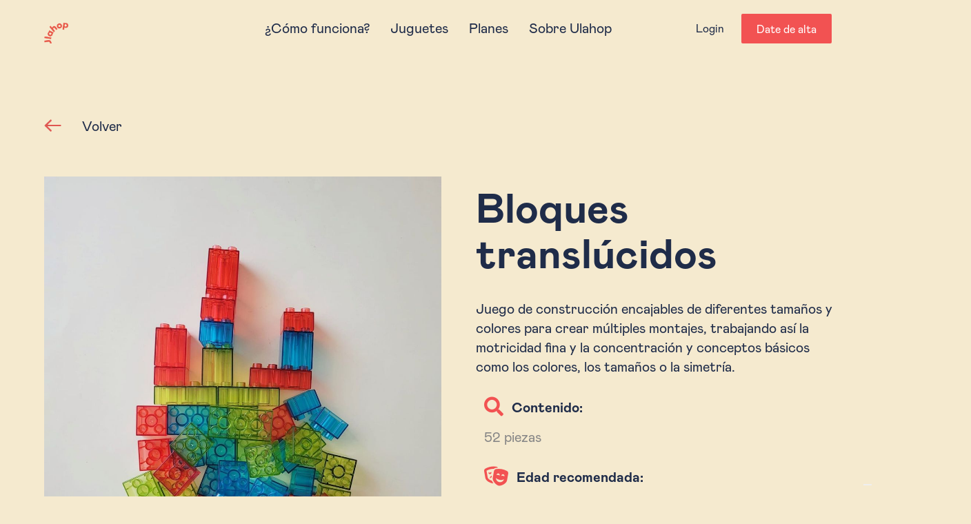

--- FILE ---
content_type: text/html
request_url: https://www.ulahop.es/productos/bloques-translucidos
body_size: 9119
content:
<!DOCTYPE html><!-- Last Published: Mon Nov 17 2025 12:20:26 GMT+0000 (Coordinated Universal Time) --><html data-wf-domain="www.ulahop.es" data-wf-page="63ecd4137ed437a2701606c0" data-wf-site="63ecd4137ed4373ae216069a" data-wf-collection="63ecd4137ed43756b11606a0" data-wf-item-slug="bloques-translucidos"><head><meta charset="utf-8"/><title>Ulahop</title><meta content="width=device-width, initial-scale=1" name="viewport"/><link href="https://cdn.prod.website-files.com/63ecd4137ed4373ae216069a/css/ulahop-860f7190c07b9421cd742dde901e0d47.webflow.shared.b07282a8f.css" rel="stylesheet" type="text/css"/><link href="https://fonts.googleapis.com" rel="preconnect"/><link href="https://fonts.gstatic.com" rel="preconnect" crossorigin="anonymous"/><script src="https://ajax.googleapis.com/ajax/libs/webfont/1.6.26/webfont.js" type="text/javascript"></script><script type="text/javascript">WebFont.load({  google: {    families: ["Open Sans:300,300italic,400,400italic,600,600italic,700,700italic,800,800italic","Inter:100,200,300,regular,500,600,700,800,900"]  }});</script><script type="text/javascript">!function(o,c){var n=c.documentElement,t=" w-mod-";n.className+=t+"js",("ontouchstart"in o||o.DocumentTouch&&c instanceof DocumentTouch)&&(n.className+=t+"touch")}(window,document);</script><link href="https://cdn.prod.website-files.com/63ecd4137ed4373ae216069a/63ecd4137ed437c9be16082a_favicon2.png" rel="shortcut icon" type="image/x-icon"/><link href="https://cdn.prod.website-files.com/63ecd4137ed4373ae216069a/63ecd4137ed437852916082f_weblkit%202.jpg" rel="apple-touch-icon"/><script async="" src="https://www.googletagmanager.com/gtag/js?id=G-3KHFKP4FFG"></script><script type="text/javascript">window.dataLayer = window.dataLayer || [];function gtag(){dataLayer.push(arguments);}gtag('set', 'developer_id.dZGVlNj', true);gtag('js', new Date());gtag('config', 'G-3KHFKP4FFG');</script><script id="mcjs">!function(c,h,i,m,p){m=c.createElement(h),p=c.getElementsByTagName(h)[0],m.async=1,m.src=i,p.parentNode.insertBefore(m,p)}(document,"script","https://chimpstatic.com/mcjs-connected/js/users/03fc4794b56e66624aea16516/d7d5b56b966f55f9af0799f63.js");</script>

<!-- Memberstack --> 
<script> window.textOverride = {
"profile_alt_logo": "Editar perfil",
"profile_nav_profile": "Perfil",
"profile_alt_logo": "Suscripción",
"profile_logout": "Cerrar Sesión",
"profile_exit": "Salir",
"profile_info": "Mi Información",
"profile_updated": "Perfil actualizado",
"profile_update": "Actualizar",
"profile_email": "Correo electrónico",
"profile_temp_email": "Por favor contáctanos para modificar tu correo electrónico.",
"profile_change_pass": "Cambiar contraseña",
"profile_current_pass": "Contraseña actual",
"profile_new_pass": "Nueva contraseña",
"profile_confirm_pass": "Confirmar",
"profile_manage_mem": "Administrar suscripción",
"profile_trial": "Prueba gratuita",
"profile_active": "Activa",
"profile_past_due": "Vencida",
"profile_canceled": "Cancelada",
"profile_test": "Modo de prueba",
"profile_free": "GRATIS",
"profile_cancel": "Cancelar",
"profile_will_cancel": "Se cancelará el",
"profile_renew": "Se renueva el",
"profile_period_end": "Tu suscripción terminará al final del período.",
"profile_confirm_cancel": "Confirmar cancelación",
"profile_pay_method": "Método de pago",
"profile_ending_in": "con terminación",
"profile_expire": "Expira",
"profile_edit": "Editar",
"profile_no_card": "No hay tarjeta registrada",
"profile_add_card": "Añadir tarjeta",
"profile_new_card_label": "Nueva tarjeta de crédito o débito",
"profile_card_updated": "Tarjeta actualizada",
"profile_change_card": "Cambiar tarjeta",
"profile_history": "Historial de pagos",
"profile_view_invoice": "Ver",
"profile_invoice_empty": "Puede ser que las facturas no aparezcan inmediatamente",
"profile_password_required": "Contraseñas anterior y nueva son requeridas",
"profile_password_err": "Contraseña actual incorrecta",
"profile_canceled_success": "Tu suscripción ha sido cancelada. Serás redireccionado en 5 segundos.",

"pay_secure_checkout": "Pago seguro",
"pay_update_membership": "Actualizar suscripción",
"pay_not_active": "Suscripción no activa",
"pay_billed": "Pago",
"pay_month": "mensual",
"pay_year": "anual",
"pay_week": "semanal",
"pay_once": "único",
"pay_after": "después de",
"pay_trial": "días de prueba",
"pay_free": "Gratis",
"pay_billed_once": "Pago único",
"pay_sub_total": "Subtotal ",
"pay_tax": "Impuesto",
"pay_total": "Total",
"pay_coupon": "Cupón",
"pay_have_coupon": "Tengo un cupón",
"pay_apply": "Aplicar",
"pay_not_valid": "El código que ingresaste no es válido",
"pay_off": "de descuento",
"pay_coupon_forever": "Siempre",
"pay_test": "MODO DE PRUEBA",
"pay_renew": "Renovar suscripción",
"pay_change": "Cambiar suscripción",
"pay_confirm": "Confirmar",
"pay_confirm_pay": "Confirmar y pagar",
"pay_start_trial": "Comenzar prueba",
"pay_agree": "Al dar clic arriba aceptas nuestros",
"pay_terms": "Términos de Servicio",
"pay_and": "y",
"pay_privacy": "Política de Privacidad",
"incorrect_number": "El número de tarjeta es incorrecto",
"invalid_expiry_month": "El mes de expiración de la tarjeta es inválido",
"invalid_expiry_year": "El año de expiración de la tarjeta es inválido",
"expired_card": "La tarjeta ha expirado",
"incorrect_cvc": "El código de seguridad de la tarjeta es inválido",
"address_zip_check": "La validación del código postal ha fallado",
"card_declined": "La tarjeta ha sido declinada",

"reset_steps_1": "PASO 1 DE 2",
"reset_your_password": "Recuperar contraseña",
"reset_enter_email": "Ingresa tu correo electrónico y te enviaremos instrucciones para recuperar tu contraseña.",
"reset_send_reset": "Enviar correo para recuperar contraseña",
"reset_email_address": "Correo electrónico",
"reset_have_code": "Ya tengo un código de recuperación",
"reset_steps_2": "PASO 2 DE 2 ",
"reset_check_email": "Revisa tu correo electrónico",
"reset_enter_code": "Ingresa el código de recuperación, crea y confirma tu nueva contraseña.",
"reset_reset_code": "Código de recuperación",
"reset_new_password": "Nueva contraseña",
"reset_confirm_password": "Confirmar contraseña",
"reset_password": "Recuperar contraseña",
"reset_send_new": "Enviar nuevo código de recuperación",
"reset_code_invalid": "Código inválido",
"reset_code_incorrect": "Código de recuperación incorrecto",

"incorrect_email_password": "Correo electrónico o contraseña inválidos",
"invalid_password": "Contraseña muy corta, mínimo 8 caracteres",
"email_taken": "Este correo electrónico ya pertenece a otra cuenta",
"invalid_email": "Correo electrónico invalido",
"membership_current": "Suscripción actual",
"membership_missing": "No hay suscripción seleccionada",
"err_card_required": "Se requiere información de tarjeta",
"unexpected_error": "Ha ocurrido un error inesperado",
"err_upgrade": "No se puede cambiar de una suscripción activa a modo prueba",
"invalid_confirm_password": "Las contraseñas no coinciden",
"password_change_success": "Contraseña actualizada",

"signup_head": "Crear cuenta",
"signup_password": "Contraseña",
"signup_button": "Registrar",
"signup_already": "¿Ya eres miembro?",
"signup_login": "Inicia sesion aqui",
"login_head": "Bienvenido/a",
"login_reset_password": "Cambiar contraseña",
"login_button": "Iniciar sesión",
"login_need": "¿Necesitas una cuenta?",
"login_signup": "Regístrate aqui",
"pay_every": "cada",
} </script>
<script src="https://api.memberstack.io/static/memberstack.js?webflow" data-memberstack-id="3f8c20b3d613f901ea2e0049313110d5"> </script> 
<!-- Begin eTrusted bootstrap tag -->
<script src="https://integrations.etrusted.com/applications/widget.js/v2" defer async></script>
<!-- End eTrusted bootstrap tag -->
<!--Redirect if JS is disabled-->

<noscript>
   <meta http-equiv="refresh" content="0; url=https://www.google.es" />
</noscript>
<script id="mcjs">!function(c,h,i,m,p){m=c.createElement(h),p=c.getElementsByTagName(h)[0],m.async=1,m.src=i,p.parentNode.insertBefore(m,p)}(document,"script","https://chimpstatic.com/mcjs-connected/js/users/03fc4794b56e66624aea16516/d7d5b56b966f55f9af0799f63.js");</script>

<script id="mcjs">!function(c,h,i,m,p){m=c.createElement(h),p=c.getElementsByTagName(h)[0],m.async=1,m.src=i,p.parentNode.insertBefore(m,p)}(document,"script","https://chimpstatic.com/mcjs-connected/js/users/03fc4794b56e66624aea16516/d7d5b56b966f55f9af0799f63.js");</script>

<!-- Meta Pixel Code -->
<script>
!function(f,b,e,v,n,t,s)
{if(f.fbq)return;n=f.fbq=function(){n.callMethod?
n.callMethod.apply(n,arguments):n.queue.push(arguments)};
if(!f._fbq)f._fbq=n;n.push=n;n.loaded=!0;n.version='2.0';
n.queue=[];t=b.createElement(e);t.async=!0;
t.src=v;s=b.getElementsByTagName(e)[0];
s.parentNode.insertBefore(t,s)}(window, document,'script',
'https://connect.facebook.net/en_US/fbevents.js');
fbq('init', '26592521627029971');
fbq('track', 'PageView');
</script>
<noscript><img height="1" width="1" style="display:none"
src="https://www.facebook.com/tr?id=26592521627029971&ev=PageView&noscript=1"
/></noscript>
<!-- End Meta Pixel Code -->
<script type="text/javascript">
var _iub = _iub || [];
_iub.csConfiguration = {"siteId":3774048,"cookiePolicyId":49095087,"lang":"es"};
</script>
<script type="text/javascript" src="https://cs.iubenda.com/autoblocking/3774048.js"></script>
<script type="text/javascript" src="//cdn.iubenda.com/cs/iubenda_cs.js" charset="UTF-8" async></script>

<!-- MailerLite Universal -->
<script>
    (function(w,d,e,u,f,l,n){w[f]=w[f]||function(){(w[f].q=w[f].q||[])
    .push(arguments);},l=d.createElement(e),l.async=1,l.src=u,
    n=d.getElementsByTagName(e)[0],n.parentNode.insertBefore(l,n);})
    (window,document,'script','https://assets.mailerlite.com/js/universal.js','ml');
    ml('account', '1117019');
</script>
<!-- End MailerLite Universal --><script src="https://js.stripe.com/v3/" type="text/javascript" data-wf-ecomm-key="pk_live_nyPnaDuxaj8zDxRbuaPHJjip" data-wf-ecomm-acct-id="acct_1KRbunFr673QRuLz"></script><script type="text/javascript">window.__WEBFLOW_CURRENCY_SETTINGS = {"currencyCode":"EUR","symbol":"€","decimal":",","fractionDigits":2,"group":".","template":" {{wf {&quot;path&quot;:&quot;amount&quot;,&quot;type&quot;:&quot;CommercePrice&quot;\\} }} {{wf {&quot;path&quot;:&quot;symbol&quot;,&quot;type&quot;:&quot;PlainText&quot;\\} }}","hideDecimalForWholeNumbers":true};</script></head><body class="body-3"><div class="nav-menu oculta"><div class="container-principal w-container"><div class="wrapper-container space-between"><a data-w-id="f131ad69-2d6b-5530-cc11-50d678f0d4d0" href="/" class="w-inline-block"><div class="brand-absoluto"></div><div class="brand-2"><img src="https://cdn.prod.website-files.com/63ecd4137ed4373ae216069a/63ecd4137ed43777be160800_Recurso%207logo%20simplificado.png" loading="lazy" width="35" alt=""/></div></a><div class="brand"></div><div class="navegacion"><a href="/como-funciona" class="nav-link">¿Cómo funciona?</a><a href="/nuestros-juguetes" class="nav-link">Juguetes</a><a href="/elige-tu-planc" class="nav-link">Planes</a><a href="/sobre-ulahop" class="nav-link">Sobre Ulahop</a></div><div data-w-id="94ded836-0d92-6f46-40b8-fc3cde614070" class="button"><a data-ms-content="!members" href="#/ms/login" class="nav-link login">Login</a><a data-ms-content="members" href="#/ms/logout" class="nav-link login">Logout</a><a href="/elige-tu-planc" data-ms-content="!members" class="button-2 w-button">Date de alta</a><a data-ms-content="members" href="#/ms/member-page/default" class="button-2 w-button">Tu espacio</a></div></div></div></div><div data-animation="default" data-collapse="medium" data-duration="400" data-easing="ease" data-easing2="ease" role="banner" class="nav-tablet w-nav"><div class="container-principal w-container"><div class="div-block-37"><div><a href="/" class="brand-2 w-nav-brand"><div class="brand-absoluto logo-tablet"><img src="https://cdn.prod.website-files.com/63ecd4137ed4373ae216069a/63ecd4137ed4377f381606e8_61924d295227a16efa9c50ad_Recurso%202Ulahop.png" loading="lazy" alt="" class="marca-dos"/></div><div class="lgogo-marca-dos"><img src="https://cdn.prod.website-files.com/63ecd4137ed4373ae216069a/63ecd4137ed43777be160800_Recurso%207logo%20simplificado.png" loading="lazy" alt=""/></div></a></div><nav role="navigation" class="nav-menu-2 w-nav-menu"><div class="log-in movil"><a data-ms-content="!members" href="#/ms/login" class="nav-link login">Login</a><a data-ms-content="!members" href="#/ms/logout" class="nav-link login">Log out</a></div><a href="/como-funciona" class="nav-link-movil w-nav-link"><span class="text-span-5">¿Cómo funciona?</span></a><a href="/nuestros-juguetes" class="nav-link-movil w-nav-link"><span class="text-span">Juguetes</span></a><a href="/elige-tu-planc" class="nav-link-movil w-nav-link">Planes</a><a href="#" class="nav-link-movil w-nav-link">Regala</a><a href="/sobre-ulahop" class="nav-link-movil w-nav-link">Sobre Ulahop</a></nav><div class="div-block-38"><div class="log-in"><a data-ms-content="!members" href="#/ms/login" class="nav-link login">Login</a><a data-ms-content="!members" href="#/ms/logout" class="nav-link login">Log out</a></div><a data-ms-content="!members" href="/elige-tu-planc" class="button-2 w-button">Date de alta</a><a data-ms-content="members" href="#/ms/member-page/default" class="button-2 w-button">Tu espacio</a><div data-w-id="11ff0ce8-30d1-bc62-c190-c43f7432aad3" class="menu-button w-nav-button"><div class="w-icon-nav-menu"></div></div></div></div></div></div><div class="section-separador"></div><div class="section"><div class="container-principal w-container"><div class="wrapper-container"><div class="div_volverjuguetes"><a href="javascript:history.back();" class="link-volver w-inline-block"><img src="https://cdn.prod.website-files.com/63ecd4137ed4373ae216069a/63ecd4137ed437468d160730_Recurso%2020volver%20atras.png" loading="lazy" alt="" class="flecha-volver"/><p class="parrafo-comun negativo">Volver</p></a></div><div class="w-layout-grid grid_2div nomargintop ficha-juguete"><div class="div-juguetes-copy"><div class="div-lateral w-condition-invisible"><div class="w-dyn-list"><script type="text/x-wf-template" id="wf-template-05a6c48e-e78d-f607-d251-2c7152edd96b">%3Cdiv%20role%3D%22listitem%22%20class%3D%22w-dyn-item%20w-dyn-repeater-item%22%3E%3Ca%20href%3D%22%23%22%20class%3D%22lightbox-link-catalogo%20w-inline-block%20w-dyn-bind-empty%20w-lightbox%22%3E%3Cdiv%20class%3D%22div-block-27%22%3E%3Cimg%20src%3D%22%22%20loading%3D%22lazy%22%20alt%3D%22%22%20class%3D%22image-11%20w-dyn-bind-empty%22%2F%3E%3C%2Fdiv%3E%3Cscript%20type%3D%22application%2Fjson%22%20class%3D%22w-json%22%3E%7B%0A%20%20%22items%22%3A%20%5B%5D%2C%0A%20%20%22group%22%3A%20%22imagenes%20producto%22%0A%7D%3C%2Fscript%3E%3C%2Fa%3E%3C%2Fdiv%3E</script><div role="list" class="collection-list w-dyn-items w-dyn-hide"></div><div class="w-dyn-empty"><div>No items found.</div></div></div></div><a href="#" style="background-color:#b5d5ea" class="lightbox-link-2 w-inline-block w-lightbox"><img src="https://cdn.prod.website-files.com/63ecd4137ed437b61116069f/666c110efcdf0a5c1a4e2891_JmTsI5d8cOLea9A7k3ay2znpjoevtKUmP4SZNKHq-Fk.jpeg" loading="lazy" alt="Bloques translúcidos" sizes="(max-width: 767px) 100vw, (max-width: 991px) 726.625px, 939.15625px" srcset="https://cdn.prod.website-files.com/63ecd4137ed437b61116069f/666c110efcdf0a5c1a4e2891_JmTsI5d8cOLea9A7k3ay2znpjoevtKUmP4SZNKHq-Fk-p-500.jpeg 500w, https://cdn.prod.website-files.com/63ecd4137ed437b61116069f/666c110efcdf0a5c1a4e2891_JmTsI5d8cOLea9A7k3ay2znpjoevtKUmP4SZNKHq-Fk-p-800.jpeg 800w, https://cdn.prod.website-files.com/63ecd4137ed437b61116069f/666c110efcdf0a5c1a4e2891_JmTsI5d8cOLea9A7k3ay2znpjoevtKUmP4SZNKHq-Fk-p-1080.jpeg 1080w, https://cdn.prod.website-files.com/63ecd4137ed437b61116069f/666c110efcdf0a5c1a4e2891_JmTsI5d8cOLea9A7k3ay2znpjoevtKUmP4SZNKHq-Fk.jpeg 1534w" class="image_big_juguete"/><script type="application/json" class="w-json">{
  "items": [
    {
      "url": "https://cdn.prod.website-files.com/63ecd4137ed437b61116069f/666c110efcdf0a5c1a4e2891_JmTsI5d8cOLea9A7k3ay2znpjoevtKUmP4SZNKHq-Fk.jpeg",
      "type": "image"
    }
  ],
  "group": "imagenes producto"
}</script></a></div><div data-juguete="Bloques translúcidos" class="div_texto sinmargeninferior"><h1 id="juguete-nombre" class="h2-negro no20top">Bloques translúcidos</h1><div class="div_caracteristiicas"><div class="w-layout-grid grid_caracteristicas"><div class="div_caracteristica"><p class="parrafo-comun gris">A partir de 18 meses</p></div><div class="div_caracteristica"><p class="parrafo-comun gris">Mejora la autonomía</p></div><p class="parrafo-comun gris">20 piezas + tablero</p></div></div><div class="div-block-33 w-condition-invisible"><div class="text-block-13 extra"></div><h3 class="heading-6 extra">Juguete exclusivo de la Caja Extra</h3></div><div class="separador20"></div><p class="parrafo-comun negativo _20">Juego de construcción encajables de diferentes tamaños y colores para crear múltiples montajes, trabajando así la motricidad fina y la concentración y conceptos básicos como los colores, los tamaños o la simetría.</p><div class="div-contenido-juguete-copy"><div class="div-horizontal-contenido"><div class="div-block-33"><div class="text-block-13"></div><h3 class="heading-6">Contenido:</h3></div><p class="parrafo-comun-negativo">52 piezas </p></div><div class="div-horizontal-contenido w-clearfix"><div class="div-block-33"><div class="text-block-13"></div><h3 class="heading-6">Edad recomendada:</h3></div><p class="parrafo-comun-negativo">3-4 Años</p></div></div></div></div></div></div><section></section></div><div class="section-amarilla-fuerte"><div class="container-principal w-container"><div class="wrapper-container"><h1 class="h2 negativo auto">Otros juguetes que pueden gustarte</h1><div class="collection-list-wrapper w-dyn-list"><div role="list" class="grid-11 w-dyn-items"><div role="listitem" class="div-image-juguete sub w-dyn-item"><a data-w-id="3b80933a-f490-01ad-e2dc-ac8772f9c23e" href="/productos/casitas-y-cubos-de-madera" class="div_juguete sub w-inline-block"><img src="https://cdn.prod.website-files.com/63ecd4137ed437b61116069f/63ecd4137ed4374dc0160af0_CiA88_3l5tIfg1u0vm93dKlw9yA_7MIcRojhKqaG03Q.jpeg" loading="lazy" alt="63ecd4137ed4374dc0160af0_CiA88_3l5tIfg1u0vm93dKlw9yA_7MIcRojhKqaG03Q.jpeg" sizes="(max-width: 767px) 100vw, (max-width: 991px) 726.625px, 939.15625px" srcset="https://cdn.prod.website-files.com/63ecd4137ed437b61116069f/63ecd4137ed4374dc0160af0_1Mbyxk-XkMe_MS7rhCdjVnbjpf543lVYbNCDGrnmIhk-p-500.jpeg 500w, https://cdn.prod.website-files.com/63ecd4137ed437b61116069f/63ecd4137ed4374dc0160af0_1Mbyxk-XkMe_MS7rhCdjVnbjpf543lVYbNCDGrnmIhk-p-800.jpeg 800w, https://cdn.prod.website-files.com/63ecd4137ed437b61116069f/63ecd4137ed4374dc0160af0_1Mbyxk-XkMe_MS7rhCdjVnbjpf543lVYbNCDGrnmIhk-p-1080.jpeg 1080w, https://cdn.prod.website-files.com/63ecd4137ed437b61116069f/63ecd4137ed4374dc0160af0_CiA88_3l5tIfg1u0vm93dKlw9yA_7MIcRojhKqaG03Q.jpeg 1406w" class="image_primera-sin-animacion"/></a><div class="nombre-juguete">Casitas y cubos de madera</div></div><div role="listitem" class="div-image-juguete sub w-dyn-item"><a data-w-id="3b80933a-f490-01ad-e2dc-ac8772f9c23e" href="/productos/caja-registradora" class="div_juguete sub w-inline-block"><img src="https://cdn.prod.website-files.com/63ecd4137ed437b61116069f/63ecd4137ed43745a6160a59_LNaaWOTTNmt29F8h-_egyJDosniWdWh3ACNlF1FZ4D8.jpeg" loading="lazy" alt="63ecd4137ed43745a6160a59_LNaaWOTTNmt29F8h-_egyJDosniWdWh3ACNlF1FZ4D8.jpeg" sizes="(max-width: 767px) 100vw, (max-width: 991px) 726.625px, 939.15625px" srcset="https://cdn.prod.website-files.com/63ecd4137ed437b61116069f/63ecd4137ed43745a6160a59_WhatsAppImage2022-08-24at6_46_57PM-p-500.jpeg 500w, https://cdn.prod.website-files.com/63ecd4137ed437b61116069f/63ecd4137ed43745a6160a59_WhatsAppImage2022-08-24at6_46_57PM-p-800.jpeg 800w, https://cdn.prod.website-files.com/63ecd4137ed437b61116069f/63ecd4137ed43745a6160a59_WhatsAppImage2022-08-24at6_46_57PM-p-1080.jpeg 1080w, https://cdn.prod.website-files.com/63ecd4137ed437b61116069f/63ecd4137ed43745a6160a59_LNaaWOTTNmt29F8h-_egyJDosniWdWh3ACNlF1FZ4D8.jpeg 1220w" class="image_primera-sin-animacion"/></a><div class="nombre-juguete">Caja registradora</div></div><div role="listitem" class="div-image-juguete sub w-dyn-item"><a data-w-id="3b80933a-f490-01ad-e2dc-ac8772f9c23e" href="/productos/colmena-de-trapillo" class="div_juguete sub w-inline-block"><img src="https://cdn.prod.website-files.com/63ecd4137ed437b61116069f/63ecd4137ed4373999160a71_yhPiCGLeXIpcHnYJrCKY7hRGFFMiEWD8X38EjtKM4Og.jpeg" loading="lazy" alt="63ecd4137ed4373999160a71_yhPiCGLeXIpcHnYJrCKY7hRGFFMiEWD8X38EjtKM4Og.jpeg" sizes="(max-width: 767px) 100vw, (max-width: 991px) 726.625px, 939.15625px" srcset="https://cdn.prod.website-files.com/63ecd4137ed437b61116069f/63ecd4137ed4373999160a71_WhatsAppImage2022-08-26at6.28.34PM-p-500.jpeg 500w, https://cdn.prod.website-files.com/63ecd4137ed437b61116069f/63ecd4137ed4373999160a71_WhatsAppImage2022-08-26at6.28.34PM-p-800.jpeg 800w, https://cdn.prod.website-files.com/63ecd4137ed437b61116069f/63ecd4137ed4373999160a71_yhPiCGLeXIpcHnYJrCKY7hRGFFMiEWD8X38EjtKM4Og.jpeg 1078w" class="image_primera-sin-animacion"/></a><div class="nombre-juguete">Colmena de trapillo</div></div><div role="listitem" class="div-image-juguete sub w-dyn-item"><a data-w-id="3b80933a-f490-01ad-e2dc-ac8772f9c23e" href="/productos/frutos-del-bosque" class="div_juguete sub w-inline-block"><img src="https://cdn.prod.website-files.com/63ecd4137ed437b61116069f/6835be07008dbca2c6412592_NYm1eiLEMc6KsR0Qfnp0bPzIyndp8hm0VIH4lgUkLwM.jpeg" loading="lazy" alt="63ecd4137ed4377234160b10_TVr2Y7kxSA1GuRwdrRR8lo-3VdFhZd9VDzb9IpGbkgY.jpeg" sizes="(max-width: 767px) 100vw, (max-width: 991px) 726.625px, 939.15625px" srcset="https://cdn.prod.website-files.com/63ecd4137ed437b61116069f/6835be07008dbca2c6412592_NYm1eiLEMc6KsR0Qfnp0bPzIyndp8hm0VIH4lgUkLwM-p-500.jpeg 500w, https://cdn.prod.website-files.com/63ecd4137ed437b61116069f/6835be07008dbca2c6412592_NYm1eiLEMc6KsR0Qfnp0bPzIyndp8hm0VIH4lgUkLwM-p-800.jpeg 800w, https://cdn.prod.website-files.com/63ecd4137ed437b61116069f/6835be07008dbca2c6412592_NYm1eiLEMc6KsR0Qfnp0bPzIyndp8hm0VIH4lgUkLwM-p-1080.jpeg 1080w, https://cdn.prod.website-files.com/63ecd4137ed437b61116069f/6835be07008dbca2c6412592_NYm1eiLEMc6KsR0Qfnp0bPzIyndp8hm0VIH4lgUkLwM.jpeg 1199w" class="image_primera-sin-animacion"/></a><div class="nombre-juguete">Frutos del bosque</div></div></div></div></div></div></div><div class="section-como-funciona"><img src="https://cdn.prod.website-files.com/63ecd4137ed4373ae216069a/63ecd4137ed4377dfa16070c_Recurso%209flecha%20amarilla.png" loading="lazy" alt="" class="imagen_flecha_amarilla"/><img src="https://cdn.prod.website-files.com/63ecd4137ed4373ae216069a/63ecd4137ed4379d3116070d_Recurso%2010parte%20flecha%20amarilla.png" loading="lazy" alt="" class="imagen-partida-fleca"/><div class="container-principal w-container"><div class="wrapper-container"><div class="div-block-6"></div></div></div></div><div class="footer"><div class="container-principal w-container"><div class="wrapper-container horizontal vertical"><a href="/" class="div_logo w-inline-block"><img src="https://cdn.prod.website-files.com/63ecd4137ed4373ae216069a/63ecd4137ed43723a31607d4_Recurso%206logo%20amarillo.png" loading="lazy" alt="" class="image_logo blanco"/></a><div class="w-layout-grid grid-7"><div class="div-block"><h3 class="h3 rojo">Empezar</h3><a href="/nuestros-juguetes" class="enlace-footer">Juguetes</a><a href="/elige-tu-planc" class="enlace-footer">Planes</a><a href="#" class="enlace-footer">Regala</a></div><div class="div-block"><h3 class="h3 rojo">Sobre Ulahop</h3><a href="/como-funciona" class="enlace-footer">¿Cómo funciona?</a><a href="/sobre-ulahop" class="enlace-footer">Sobre Ulahop</a></div><div class="div-block"><h3 class="h3 rojo">Soporte</h3><a href="/contacto" class="enlace-footer">Contacto</a><a href="#" class="enlace-footer">Preguntas frecuentes</a></div><div class="div-block"><h3 class="h3 rojo">Síguenos</h3><a href="https://www.instagram.com/ulahop_/" class="enlace-footer">@Ulahop_</a></div><div id="w-node-aeed2a6f-b42b-9592-9718-89286974a22d-6974a227" class="div-block-2"><div class="div-block-46"><a href="/condiciones-generales" class="enlace-footer privacidad">Condiciones generales</a><a href="/legal" class="enlace-footer privacidad">Legal</a><a href="/legal" class="enlace-footer privacidad">@2023 Ulahop. Todos los derechos reservados</a></div><div class="html-embed w-embed"><a href='https://www.gruposmz.es/eipd/empresa/entrada/sello.aspx?idE=NTIzMTg4&idC=MjMwNjY='><img src ='https://www.gruposmz.es/eipd/empresa/images/Sello-Vigila.png' alt=''/></a></div></div></div></div></div></div><script src="https://d3e54v103j8qbb.cloudfront.net/js/jquery-3.5.1.min.dc5e7f18c8.js?site=63ecd4137ed4373ae216069a" type="text/javascript" integrity="sha256-9/aliU8dGd2tb6OSsuzixeV4y/faTqgFtohetphbbj0=" crossorigin="anonymous"></script><script src="https://cdn.prod.website-files.com/63ecd4137ed4373ae216069a/js/webflow.schunk.1a807f015b216e46.js" type="text/javascript"></script><script src="https://cdn.prod.website-files.com/63ecd4137ed4373ae216069a/js/webflow.schunk.b829821d3b917eb7.js" type="text/javascript"></script><script src="https://cdn.prod.website-files.com/63ecd4137ed4373ae216069a/js/webflow.e41ee5c7.71141b5ca2f7c7df.js" type="text/javascript"></script><script type="text/javascript">
  (function () { 
    var _tsid = 'XE79970CD77964F4589BCAEB542CD6878'; 
    _tsConfig = { 
      'yOffset': '0', /* offset from page bottom */
      'variant': 'reviews', /* default, reviews, custom, custom_reviews */
      'customElementId': '', /* required for variants custom and custom_reviews */
      'trustcardDirection': '', /* for custom variants: topRight, topLeft, bottomRight, bottomLeft */
      'customBadgeWidth': '', /* for custom variants: 40 - 90 (in pixels) */
      'customBadgeHeight': '', /* for custom variants: 40 - 90 (in pixels) */
      'disableResponsive': 'false', /* deactivate responsive behaviour */
      'disableTrustbadge': 'false' /* deactivate trustbadge */
    };
    var _ts = document.createElement('script');
    _ts.type = 'text/javascript'; 
    _ts.charset = 'utf-8'; 
    _ts.async = true; 
    _ts.src = '//widgets.trustedshops.com/js/' + _tsid + '.js'; 
    var __ts = document.getElementsByTagName('script')[0];
    __ts.parentNode.insertBefore(_ts, __ts);
  })();
</script>
<!-- Google Tag Manager -->
<script>(function(w,d,s,l,i){w[l]=w[l]||[];w[l].push({'gtm.start':
new Date().getTime(),event:'gtm.js'});var f=d.getElementsByTagName(s)[0],
j=d.createElement(s),dl=l!='dataLayer'?'&l='+l:'';j.async=true;j.src=
'https://www.googletagmanager.com/gtm.js?id='+i+dl;f.parentNode.insertBefore(j,f);
})(window,document,'script','dataLayer','GTM-KVCFBNP');</script>
<!-- End Google Tag Manager -->

<script>
  document.addEventListener("DOMContentLoaded", function () {
    const botones = document.querySelectorAll("[data-nombre]");
    const campoJuguetes = document.querySelector("textarea[name='Juguetes seleccionados']");

    botones.forEach((boton) => {
      boton.addEventListener("click", function (e) {
        e.preventDefault();

        const nombre = this.getAttribute("data-nombre");
        const actual = campoJuguetes.value;
        campoJuguetes.value = actual ? `${actual}, ${nombre}` : nombre;

        alert(`"${nombre}" añadido al formulario`);
      });
    });
  });
  
  <script>
  document.addEventListener("DOMContentLoaded", function () {
    const addButton = document.querySelector(".agregar-juguete");
    const nombreJuguete = document.querySelector("h1");
    const precioJuguete = document.querySelector(".product-price");
    const campoSeleccionados = document.querySelector('textarea[name="Juguetes seleccionados"]');

    if (addButton && nombreJuguete && precioJuguete && campoSeleccionados) {
      addButton.addEventListener("click", function (e) {
        e.preventDefault();

        const nombre = nombreJuguete.textContent.trim();
        const precio = precioJuguete.textContent.trim();
        const nuevoTexto = `${nombre} (${precio})`;

        if (campoSeleccionados.value.includes(nuevoTexto)) return;

        if (campoSeleccionados.value.trim() !== "") {
          campoSeleccionados.value += ", " + nuevoTexto;
        } else {
          campoSeleccionados.value = nuevoTexto;
        }
      });
    }
  });
</script>

</script>
</body></html>

--- FILE ---
content_type: text/css
request_url: https://cdn.prod.website-files.com/63ecd4137ed4373ae216069a/css/ulahop-860f7190c07b9421cd742dde901e0d47.webflow.shared.b07282a8f.css
body_size: 36142
content:
html {
  -webkit-text-size-adjust: 100%;
  -ms-text-size-adjust: 100%;
  font-family: sans-serif;
}

body {
  margin: 0;
}

article, aside, details, figcaption, figure, footer, header, hgroup, main, menu, nav, section, summary {
  display: block;
}

audio, canvas, progress, video {
  vertical-align: baseline;
  display: inline-block;
}

audio:not([controls]) {
  height: 0;
  display: none;
}

[hidden], template {
  display: none;
}

a {
  background-color: #0000;
}

a:active, a:hover {
  outline: 0;
}

abbr[title] {
  border-bottom: 1px dotted;
}

b, strong {
  font-weight: bold;
}

dfn {
  font-style: italic;
}

h1 {
  margin: .67em 0;
  font-size: 2em;
}

mark {
  color: #000;
  background: #ff0;
}

small {
  font-size: 80%;
}

sub, sup {
  vertical-align: baseline;
  font-size: 75%;
  line-height: 0;
  position: relative;
}

sup {
  top: -.5em;
}

sub {
  bottom: -.25em;
}

img {
  border: 0;
}

svg:not(:root) {
  overflow: hidden;
}

hr {
  box-sizing: content-box;
  height: 0;
}

pre {
  overflow: auto;
}

code, kbd, pre, samp {
  font-family: monospace;
  font-size: 1em;
}

button, input, optgroup, select, textarea {
  color: inherit;
  font: inherit;
  margin: 0;
}

button {
  overflow: visible;
}

button, select {
  text-transform: none;
}

button, html input[type="button"], input[type="reset"] {
  -webkit-appearance: button;
  cursor: pointer;
}

button[disabled], html input[disabled] {
  cursor: default;
}

button::-moz-focus-inner, input::-moz-focus-inner {
  border: 0;
  padding: 0;
}

input {
  line-height: normal;
}

input[type="checkbox"], input[type="radio"] {
  box-sizing: border-box;
  padding: 0;
}

input[type="number"]::-webkit-inner-spin-button, input[type="number"]::-webkit-outer-spin-button {
  height: auto;
}

input[type="search"] {
  -webkit-appearance: none;
}

input[type="search"]::-webkit-search-cancel-button, input[type="search"]::-webkit-search-decoration {
  -webkit-appearance: none;
}

legend {
  border: 0;
  padding: 0;
}

textarea {
  overflow: auto;
}

optgroup {
  font-weight: bold;
}

table {
  border-collapse: collapse;
  border-spacing: 0;
}

td, th {
  padding: 0;
}

@font-face {
  font-family: webflow-icons;
  src: url("[data-uri]") format("truetype");
  font-weight: normal;
  font-style: normal;
}

[class^="w-icon-"], [class*=" w-icon-"] {
  speak: none;
  font-variant: normal;
  text-transform: none;
  -webkit-font-smoothing: antialiased;
  -moz-osx-font-smoothing: grayscale;
  font-style: normal;
  font-weight: normal;
  line-height: 1;
  font-family: webflow-icons !important;
}

.w-icon-slider-right:before {
  content: "";
}

.w-icon-slider-left:before {
  content: "";
}

.w-icon-nav-menu:before {
  content: "";
}

.w-icon-arrow-down:before, .w-icon-dropdown-toggle:before {
  content: "";
}

.w-icon-file-upload-remove:before {
  content: "";
}

.w-icon-file-upload-icon:before {
  content: "";
}

* {
  box-sizing: border-box;
}

html {
  height: 100%;
}

body {
  color: #333;
  background-color: #fff;
  min-height: 100%;
  margin: 0;
  font-family: Arial, sans-serif;
  font-size: 14px;
  line-height: 20px;
}

img {
  vertical-align: middle;
  max-width: 100%;
  display: inline-block;
}

html.w-mod-touch * {
  background-attachment: scroll !important;
}

.w-block {
  display: block;
}

.w-inline-block {
  max-width: 100%;
  display: inline-block;
}

.w-clearfix:before, .w-clearfix:after {
  content: " ";
  grid-area: 1 / 1 / 2 / 2;
  display: table;
}

.w-clearfix:after {
  clear: both;
}

.w-hidden {
  display: none;
}

.w-button {
  color: #fff;
  line-height: inherit;
  cursor: pointer;
  background-color: #3898ec;
  border: 0;
  border-radius: 0;
  padding: 9px 15px;
  text-decoration: none;
  display: inline-block;
}

input.w-button {
  -webkit-appearance: button;
}

html[data-w-dynpage] [data-w-cloak] {
  color: #0000 !important;
}

.w-code-block {
  margin: unset;
}

pre.w-code-block code {
  all: inherit;
}

.w-optimization {
  display: contents;
}

.w-webflow-badge, .w-webflow-badge > img {
  box-sizing: unset;
  width: unset;
  height: unset;
  max-height: unset;
  max-width: unset;
  min-height: unset;
  min-width: unset;
  margin: unset;
  padding: unset;
  float: unset;
  clear: unset;
  border: unset;
  border-radius: unset;
  background: unset;
  background-image: unset;
  background-position: unset;
  background-size: unset;
  background-repeat: unset;
  background-origin: unset;
  background-clip: unset;
  background-attachment: unset;
  background-color: unset;
  box-shadow: unset;
  transform: unset;
  direction: unset;
  font-family: unset;
  font-weight: unset;
  color: unset;
  font-size: unset;
  line-height: unset;
  font-style: unset;
  font-variant: unset;
  text-align: unset;
  letter-spacing: unset;
  -webkit-text-decoration: unset;
  text-decoration: unset;
  text-indent: unset;
  text-transform: unset;
  list-style-type: unset;
  text-shadow: unset;
  vertical-align: unset;
  cursor: unset;
  white-space: unset;
  word-break: unset;
  word-spacing: unset;
  word-wrap: unset;
  transition: unset;
}

.w-webflow-badge {
  white-space: nowrap;
  cursor: pointer;
  box-shadow: 0 0 0 1px #0000001a, 0 1px 3px #0000001a;
  visibility: visible !important;
  opacity: 1 !important;
  z-index: 2147483647 !important;
  color: #aaadb0 !important;
  overflow: unset !important;
  background-color: #fff !important;
  border-radius: 3px !important;
  width: auto !important;
  height: auto !important;
  margin: 0 !important;
  padding: 6px !important;
  font-size: 12px !important;
  line-height: 14px !important;
  text-decoration: none !important;
  display: inline-block !important;
  position: fixed !important;
  inset: auto 12px 12px auto !important;
  transform: none !important;
}

.w-webflow-badge > img {
  position: unset;
  visibility: unset !important;
  opacity: 1 !important;
  vertical-align: middle !important;
  display: inline-block !important;
}

h1, h2, h3, h4, h5, h6 {
  margin-bottom: 10px;
  font-weight: bold;
}

h1 {
  margin-top: 20px;
  font-size: 38px;
  line-height: 44px;
}

h2 {
  margin-top: 20px;
  font-size: 32px;
  line-height: 36px;
}

h3 {
  margin-top: 20px;
  font-size: 24px;
  line-height: 30px;
}

h4 {
  margin-top: 10px;
  font-size: 18px;
  line-height: 24px;
}

h5 {
  margin-top: 10px;
  font-size: 14px;
  line-height: 20px;
}

h6 {
  margin-top: 10px;
  font-size: 12px;
  line-height: 18px;
}

p {
  margin-top: 0;
  margin-bottom: 10px;
}

blockquote {
  border-left: 5px solid #e2e2e2;
  margin: 0 0 10px;
  padding: 10px 20px;
  font-size: 18px;
  line-height: 22px;
}

figure {
  margin: 0 0 10px;
}

figcaption {
  text-align: center;
  margin-top: 5px;
}

ul, ol {
  margin-top: 0;
  margin-bottom: 10px;
  padding-left: 40px;
}

.w-list-unstyled {
  padding-left: 0;
  list-style: none;
}

.w-embed:before, .w-embed:after {
  content: " ";
  grid-area: 1 / 1 / 2 / 2;
  display: table;
}

.w-embed:after {
  clear: both;
}

.w-video {
  width: 100%;
  padding: 0;
  position: relative;
}

.w-video iframe, .w-video object, .w-video embed {
  border: none;
  width: 100%;
  height: 100%;
  position: absolute;
  top: 0;
  left: 0;
}

fieldset {
  border: 0;
  margin: 0;
  padding: 0;
}

button, [type="button"], [type="reset"] {
  cursor: pointer;
  -webkit-appearance: button;
  border: 0;
}

.w-form {
  margin: 0 0 15px;
}

.w-form-done {
  text-align: center;
  background-color: #ddd;
  padding: 20px;
  display: none;
}

.w-form-fail {
  background-color: #ffdede;
  margin-top: 10px;
  padding: 10px;
  display: none;
}

label {
  margin-bottom: 5px;
  font-weight: bold;
  display: block;
}

.w-input, .w-select {
  color: #333;
  vertical-align: middle;
  background-color: #fff;
  border: 1px solid #ccc;
  width: 100%;
  height: 38px;
  margin-bottom: 10px;
  padding: 8px 12px;
  font-size: 14px;
  line-height: 1.42857;
  display: block;
}

.w-input::placeholder, .w-select::placeholder {
  color: #999;
}

.w-input:focus, .w-select:focus {
  border-color: #3898ec;
  outline: 0;
}

.w-input[disabled], .w-select[disabled], .w-input[readonly], .w-select[readonly], fieldset[disabled] .w-input, fieldset[disabled] .w-select {
  cursor: not-allowed;
}

.w-input[disabled]:not(.w-input-disabled), .w-select[disabled]:not(.w-input-disabled), .w-input[readonly], .w-select[readonly], fieldset[disabled]:not(.w-input-disabled) .w-input, fieldset[disabled]:not(.w-input-disabled) .w-select {
  background-color: #eee;
}

textarea.w-input, textarea.w-select {
  height: auto;
}

.w-select {
  background-color: #f3f3f3;
}

.w-select[multiple] {
  height: auto;
}

.w-form-label {
  cursor: pointer;
  margin-bottom: 0;
  font-weight: normal;
  display: inline-block;
}

.w-radio {
  margin-bottom: 5px;
  padding-left: 20px;
  display: block;
}

.w-radio:before, .w-radio:after {
  content: " ";
  grid-area: 1 / 1 / 2 / 2;
  display: table;
}

.w-radio:after {
  clear: both;
}

.w-radio-input {
  float: left;
  margin: 3px 0 0 -20px;
  line-height: normal;
}

.w-file-upload {
  margin-bottom: 10px;
  display: block;
}

.w-file-upload-input {
  opacity: 0;
  z-index: -100;
  width: .1px;
  height: .1px;
  position: absolute;
  overflow: hidden;
}

.w-file-upload-default, .w-file-upload-uploading, .w-file-upload-success {
  color: #333;
  display: inline-block;
}

.w-file-upload-error {
  margin-top: 10px;
  display: block;
}

.w-file-upload-default.w-hidden, .w-file-upload-uploading.w-hidden, .w-file-upload-error.w-hidden, .w-file-upload-success.w-hidden {
  display: none;
}

.w-file-upload-uploading-btn {
  cursor: pointer;
  background-color: #fafafa;
  border: 1px solid #ccc;
  margin: 0;
  padding: 8px 12px;
  font-size: 14px;
  font-weight: normal;
  display: flex;
}

.w-file-upload-file {
  background-color: #fafafa;
  border: 1px solid #ccc;
  flex-grow: 1;
  justify-content: space-between;
  margin: 0;
  padding: 8px 9px 8px 11px;
  display: flex;
}

.w-file-upload-file-name {
  font-size: 14px;
  font-weight: normal;
  display: block;
}

.w-file-remove-link {
  cursor: pointer;
  width: auto;
  height: auto;
  margin-top: 3px;
  margin-left: 10px;
  padding: 3px;
  display: block;
}

.w-icon-file-upload-remove {
  margin: auto;
  font-size: 10px;
}

.w-file-upload-error-msg {
  color: #ea384c;
  padding: 2px 0;
  display: inline-block;
}

.w-file-upload-info {
  padding: 0 12px;
  line-height: 38px;
  display: inline-block;
}

.w-file-upload-label {
  cursor: pointer;
  background-color: #fafafa;
  border: 1px solid #ccc;
  margin: 0;
  padding: 8px 12px;
  font-size: 14px;
  font-weight: normal;
  display: inline-block;
}

.w-icon-file-upload-icon, .w-icon-file-upload-uploading {
  width: 20px;
  margin-right: 8px;
  display: inline-block;
}

.w-icon-file-upload-uploading {
  height: 20px;
}

.w-container {
  max-width: 940px;
  margin-left: auto;
  margin-right: auto;
}

.w-container:before, .w-container:after {
  content: " ";
  grid-area: 1 / 1 / 2 / 2;
  display: table;
}

.w-container:after {
  clear: both;
}

.w-container .w-row {
  margin-left: -10px;
  margin-right: -10px;
}

.w-row:before, .w-row:after {
  content: " ";
  grid-area: 1 / 1 / 2 / 2;
  display: table;
}

.w-row:after {
  clear: both;
}

.w-row .w-row {
  margin-left: 0;
  margin-right: 0;
}

.w-col {
  float: left;
  width: 100%;
  min-height: 1px;
  padding-left: 10px;
  padding-right: 10px;
  position: relative;
}

.w-col .w-col {
  padding-left: 0;
  padding-right: 0;
}

.w-col-1 {
  width: 8.33333%;
}

.w-col-2 {
  width: 16.6667%;
}

.w-col-3 {
  width: 25%;
}

.w-col-4 {
  width: 33.3333%;
}

.w-col-5 {
  width: 41.6667%;
}

.w-col-6 {
  width: 50%;
}

.w-col-7 {
  width: 58.3333%;
}

.w-col-8 {
  width: 66.6667%;
}

.w-col-9 {
  width: 75%;
}

.w-col-10 {
  width: 83.3333%;
}

.w-col-11 {
  width: 91.6667%;
}

.w-col-12 {
  width: 100%;
}

.w-hidden-main {
  display: none !important;
}

@media screen and (max-width: 991px) {
  .w-container {
    max-width: 728px;
  }

  .w-hidden-main {
    display: inherit !important;
  }

  .w-hidden-medium {
    display: none !important;
  }

  .w-col-medium-1 {
    width: 8.33333%;
  }

  .w-col-medium-2 {
    width: 16.6667%;
  }

  .w-col-medium-3 {
    width: 25%;
  }

  .w-col-medium-4 {
    width: 33.3333%;
  }

  .w-col-medium-5 {
    width: 41.6667%;
  }

  .w-col-medium-6 {
    width: 50%;
  }

  .w-col-medium-7 {
    width: 58.3333%;
  }

  .w-col-medium-8 {
    width: 66.6667%;
  }

  .w-col-medium-9 {
    width: 75%;
  }

  .w-col-medium-10 {
    width: 83.3333%;
  }

  .w-col-medium-11 {
    width: 91.6667%;
  }

  .w-col-medium-12 {
    width: 100%;
  }

  .w-col-stack {
    width: 100%;
    left: auto;
    right: auto;
  }
}

@media screen and (max-width: 767px) {
  .w-hidden-main, .w-hidden-medium {
    display: inherit !important;
  }

  .w-hidden-small {
    display: none !important;
  }

  .w-row, .w-container .w-row {
    margin-left: 0;
    margin-right: 0;
  }

  .w-col {
    width: 100%;
    left: auto;
    right: auto;
  }

  .w-col-small-1 {
    width: 8.33333%;
  }

  .w-col-small-2 {
    width: 16.6667%;
  }

  .w-col-small-3 {
    width: 25%;
  }

  .w-col-small-4 {
    width: 33.3333%;
  }

  .w-col-small-5 {
    width: 41.6667%;
  }

  .w-col-small-6 {
    width: 50%;
  }

  .w-col-small-7 {
    width: 58.3333%;
  }

  .w-col-small-8 {
    width: 66.6667%;
  }

  .w-col-small-9 {
    width: 75%;
  }

  .w-col-small-10 {
    width: 83.3333%;
  }

  .w-col-small-11 {
    width: 91.6667%;
  }

  .w-col-small-12 {
    width: 100%;
  }
}

@media screen and (max-width: 479px) {
  .w-container {
    max-width: none;
  }

  .w-hidden-main, .w-hidden-medium, .w-hidden-small {
    display: inherit !important;
  }

  .w-hidden-tiny {
    display: none !important;
  }

  .w-col {
    width: 100%;
  }

  .w-col-tiny-1 {
    width: 8.33333%;
  }

  .w-col-tiny-2 {
    width: 16.6667%;
  }

  .w-col-tiny-3 {
    width: 25%;
  }

  .w-col-tiny-4 {
    width: 33.3333%;
  }

  .w-col-tiny-5 {
    width: 41.6667%;
  }

  .w-col-tiny-6 {
    width: 50%;
  }

  .w-col-tiny-7 {
    width: 58.3333%;
  }

  .w-col-tiny-8 {
    width: 66.6667%;
  }

  .w-col-tiny-9 {
    width: 75%;
  }

  .w-col-tiny-10 {
    width: 83.3333%;
  }

  .w-col-tiny-11 {
    width: 91.6667%;
  }

  .w-col-tiny-12 {
    width: 100%;
  }
}

.w-widget {
  position: relative;
}

.w-widget-map {
  width: 100%;
  height: 400px;
}

.w-widget-map label {
  width: auto;
  display: inline;
}

.w-widget-map img {
  max-width: inherit;
}

.w-widget-map .gm-style-iw {
  text-align: center;
}

.w-widget-map .gm-style-iw > button {
  display: none !important;
}

.w-widget-twitter {
  overflow: hidden;
}

.w-widget-twitter-count-shim {
  vertical-align: top;
  text-align: center;
  background: #fff;
  border: 1px solid #758696;
  border-radius: 3px;
  width: 28px;
  height: 20px;
  display: inline-block;
  position: relative;
}

.w-widget-twitter-count-shim * {
  pointer-events: none;
  -webkit-user-select: none;
  user-select: none;
}

.w-widget-twitter-count-shim .w-widget-twitter-count-inner {
  text-align: center;
  color: #999;
  font-family: serif;
  font-size: 15px;
  line-height: 12px;
  position: relative;
}

.w-widget-twitter-count-shim .w-widget-twitter-count-clear {
  display: block;
  position: relative;
}

.w-widget-twitter-count-shim.w--large {
  width: 36px;
  height: 28px;
}

.w-widget-twitter-count-shim.w--large .w-widget-twitter-count-inner {
  font-size: 18px;
  line-height: 18px;
}

.w-widget-twitter-count-shim:not(.w--vertical) {
  margin-left: 5px;
  margin-right: 8px;
}

.w-widget-twitter-count-shim:not(.w--vertical).w--large {
  margin-left: 6px;
}

.w-widget-twitter-count-shim:not(.w--vertical):before, .w-widget-twitter-count-shim:not(.w--vertical):after {
  content: " ";
  pointer-events: none;
  border: solid #0000;
  width: 0;
  height: 0;
  position: absolute;
  top: 50%;
  left: 0;
}

.w-widget-twitter-count-shim:not(.w--vertical):before {
  border-width: 4px;
  border-color: #75869600 #5d6c7b #75869600 #75869600;
  margin-top: -4px;
  margin-left: -9px;
}

.w-widget-twitter-count-shim:not(.w--vertical).w--large:before {
  border-width: 5px;
  margin-top: -5px;
  margin-left: -10px;
}

.w-widget-twitter-count-shim:not(.w--vertical):after {
  border-width: 4px;
  border-color: #fff0 #fff #fff0 #fff0;
  margin-top: -4px;
  margin-left: -8px;
}

.w-widget-twitter-count-shim:not(.w--vertical).w--large:after {
  border-width: 5px;
  margin-top: -5px;
  margin-left: -9px;
}

.w-widget-twitter-count-shim.w--vertical {
  width: 61px;
  height: 33px;
  margin-bottom: 8px;
}

.w-widget-twitter-count-shim.w--vertical:before, .w-widget-twitter-count-shim.w--vertical:after {
  content: " ";
  pointer-events: none;
  border: solid #0000;
  width: 0;
  height: 0;
  position: absolute;
  top: 100%;
  left: 50%;
}

.w-widget-twitter-count-shim.w--vertical:before {
  border-width: 5px;
  border-color: #5d6c7b #75869600 #75869600;
  margin-left: -5px;
}

.w-widget-twitter-count-shim.w--vertical:after {
  border-width: 4px;
  border-color: #fff #fff0 #fff0;
  margin-left: -4px;
}

.w-widget-twitter-count-shim.w--vertical .w-widget-twitter-count-inner {
  font-size: 18px;
  line-height: 22px;
}

.w-widget-twitter-count-shim.w--vertical.w--large {
  width: 76px;
}

.w-background-video {
  color: #fff;
  height: 500px;
  position: relative;
  overflow: hidden;
}

.w-background-video > video {
  object-fit: cover;
  z-index: -100;
  background-position: 50%;
  background-size: cover;
  width: 100%;
  height: 100%;
  margin: auto;
  position: absolute;
  inset: -100%;
}

.w-background-video > video::-webkit-media-controls-start-playback-button {
  -webkit-appearance: none;
  display: none !important;
}

.w-background-video--control {
  background-color: #0000;
  padding: 0;
  position: absolute;
  bottom: 1em;
  right: 1em;
}

.w-background-video--control > [hidden] {
  display: none !important;
}

.w-slider {
  text-align: center;
  clear: both;
  -webkit-tap-highlight-color: #0000;
  tap-highlight-color: #0000;
  background: #ddd;
  height: 300px;
  position: relative;
}

.w-slider-mask {
  z-index: 1;
  white-space: nowrap;
  height: 100%;
  display: block;
  position: relative;
  left: 0;
  right: 0;
  overflow: hidden;
}

.w-slide {
  vertical-align: top;
  white-space: normal;
  text-align: left;
  width: 100%;
  height: 100%;
  display: inline-block;
  position: relative;
}

.w-slider-nav {
  z-index: 2;
  text-align: center;
  -webkit-tap-highlight-color: #0000;
  tap-highlight-color: #0000;
  height: 40px;
  margin: auto;
  padding-top: 10px;
  position: absolute;
  inset: auto 0 0;
}

.w-slider-nav.w-round > div {
  border-radius: 100%;
}

.w-slider-nav.w-num > div {
  font-size: inherit;
  line-height: inherit;
  width: auto;
  height: auto;
  padding: .2em .5em;
}

.w-slider-nav.w-shadow > div {
  box-shadow: 0 0 3px #3336;
}

.w-slider-nav-invert {
  color: #fff;
}

.w-slider-nav-invert > div {
  background-color: #2226;
}

.w-slider-nav-invert > div.w-active {
  background-color: #222;
}

.w-slider-dot {
  cursor: pointer;
  background-color: #fff6;
  width: 1em;
  height: 1em;
  margin: 0 3px .5em;
  transition: background-color .1s, color .1s;
  display: inline-block;
  position: relative;
}

.w-slider-dot.w-active {
  background-color: #fff;
}

.w-slider-dot:focus {
  outline: none;
  box-shadow: 0 0 0 2px #fff;
}

.w-slider-dot:focus.w-active {
  box-shadow: none;
}

.w-slider-arrow-left, .w-slider-arrow-right {
  cursor: pointer;
  color: #fff;
  -webkit-tap-highlight-color: #0000;
  tap-highlight-color: #0000;
  -webkit-user-select: none;
  user-select: none;
  width: 80px;
  margin: auto;
  font-size: 40px;
  position: absolute;
  inset: 0;
  overflow: hidden;
}

.w-slider-arrow-left [class^="w-icon-"], .w-slider-arrow-right [class^="w-icon-"], .w-slider-arrow-left [class*=" w-icon-"], .w-slider-arrow-right [class*=" w-icon-"] {
  position: absolute;
}

.w-slider-arrow-left:focus, .w-slider-arrow-right:focus {
  outline: 0;
}

.w-slider-arrow-left {
  z-index: 3;
  right: auto;
}

.w-slider-arrow-right {
  z-index: 4;
  left: auto;
}

.w-icon-slider-left, .w-icon-slider-right {
  width: 1em;
  height: 1em;
  margin: auto;
  inset: 0;
}

.w-slider-aria-label {
  clip: rect(0 0 0 0);
  border: 0;
  width: 1px;
  height: 1px;
  margin: -1px;
  padding: 0;
  position: absolute;
  overflow: hidden;
}

.w-slider-force-show {
  display: block !important;
}

.w-dropdown {
  text-align: left;
  z-index: 900;
  margin-left: auto;
  margin-right: auto;
  display: inline-block;
  position: relative;
}

.w-dropdown-btn, .w-dropdown-toggle, .w-dropdown-link {
  vertical-align: top;
  color: #222;
  text-align: left;
  white-space: nowrap;
  margin-left: auto;
  margin-right: auto;
  padding: 20px;
  text-decoration: none;
  position: relative;
}

.w-dropdown-toggle {
  -webkit-user-select: none;
  user-select: none;
  cursor: pointer;
  padding-right: 40px;
  display: inline-block;
}

.w-dropdown-toggle:focus {
  outline: 0;
}

.w-icon-dropdown-toggle {
  width: 1em;
  height: 1em;
  margin: auto 20px auto auto;
  position: absolute;
  top: 0;
  bottom: 0;
  right: 0;
}

.w-dropdown-list {
  background: #ddd;
  min-width: 100%;
  display: none;
  position: absolute;
}

.w-dropdown-list.w--open {
  display: block;
}

.w-dropdown-link {
  color: #222;
  padding: 10px 20px;
  display: block;
}

.w-dropdown-link.w--current {
  color: #0082f3;
}

.w-dropdown-link:focus {
  outline: 0;
}

@media screen and (max-width: 767px) {
  .w-nav-brand {
    padding-left: 10px;
  }
}

.w-lightbox-backdrop {
  cursor: auto;
  letter-spacing: normal;
  text-indent: 0;
  text-shadow: none;
  text-transform: none;
  visibility: visible;
  white-space: normal;
  word-break: normal;
  word-spacing: normal;
  word-wrap: normal;
  color: #fff;
  text-align: center;
  z-index: 2000;
  opacity: 0;
  -webkit-user-select: none;
  -moz-user-select: none;
  -webkit-tap-highlight-color: transparent;
  background: #000000e6;
  outline: 0;
  font-family: Helvetica Neue, Helvetica, Ubuntu, Segoe UI, Verdana, sans-serif;
  font-size: 17px;
  font-style: normal;
  font-weight: 300;
  line-height: 1.2;
  list-style: disc;
  position: fixed;
  inset: 0;
  -webkit-transform: translate(0);
}

.w-lightbox-backdrop, .w-lightbox-container {
  -webkit-overflow-scrolling: touch;
  height: 100%;
  overflow: auto;
}

.w-lightbox-content {
  height: 100vh;
  position: relative;
  overflow: hidden;
}

.w-lightbox-view {
  opacity: 0;
  width: 100vw;
  height: 100vh;
  position: absolute;
}

.w-lightbox-view:before {
  content: "";
  height: 100vh;
}

.w-lightbox-group, .w-lightbox-group .w-lightbox-view, .w-lightbox-group .w-lightbox-view:before {
  height: 86vh;
}

.w-lightbox-frame, .w-lightbox-view:before {
  vertical-align: middle;
  display: inline-block;
}

.w-lightbox-figure {
  margin: 0;
  position: relative;
}

.w-lightbox-group .w-lightbox-figure {
  cursor: pointer;
}

.w-lightbox-img {
  width: auto;
  max-width: none;
  height: auto;
}

.w-lightbox-image {
  float: none;
  max-width: 100vw;
  max-height: 100vh;
  display: block;
}

.w-lightbox-group .w-lightbox-image {
  max-height: 86vh;
}

.w-lightbox-caption {
  text-align: left;
  text-overflow: ellipsis;
  white-space: nowrap;
  background: #0006;
  padding: .5em 1em;
  position: absolute;
  bottom: 0;
  left: 0;
  right: 0;
  overflow: hidden;
}

.w-lightbox-embed {
  width: 100%;
  height: 100%;
  position: absolute;
  inset: 0;
}

.w-lightbox-control {
  cursor: pointer;
  background-position: center;
  background-repeat: no-repeat;
  background-size: 24px;
  width: 4em;
  transition: all .3s;
  position: absolute;
  top: 0;
}

.w-lightbox-left {
  background-image: url("[data-uri]");
  display: none;
  bottom: 0;
  left: 0;
}

.w-lightbox-right {
  background-image: url("[data-uri]");
  display: none;
  bottom: 0;
  right: 0;
}

.w-lightbox-close {
  background-image: url("[data-uri]");
  background-size: 18px;
  height: 2.6em;
  right: 0;
}

.w-lightbox-strip {
  white-space: nowrap;
  padding: 0 1vh;
  line-height: 0;
  position: absolute;
  bottom: 0;
  left: 0;
  right: 0;
  overflow: auto hidden;
}

.w-lightbox-item {
  box-sizing: content-box;
  cursor: pointer;
  width: 10vh;
  padding: 2vh 1vh;
  display: inline-block;
  -webkit-transform: translate3d(0, 0, 0);
}

.w-lightbox-active {
  opacity: .3;
}

.w-lightbox-thumbnail {
  background: #222;
  height: 10vh;
  position: relative;
  overflow: hidden;
}

.w-lightbox-thumbnail-image {
  position: absolute;
  top: 0;
  left: 0;
}

.w-lightbox-thumbnail .w-lightbox-tall {
  width: 100%;
  top: 50%;
  transform: translate(0, -50%);
}

.w-lightbox-thumbnail .w-lightbox-wide {
  height: 100%;
  left: 50%;
  transform: translate(-50%);
}

.w-lightbox-spinner {
  box-sizing: border-box;
  border: 5px solid #0006;
  border-radius: 50%;
  width: 40px;
  height: 40px;
  margin-top: -20px;
  margin-left: -20px;
  animation: .8s linear infinite spin;
  position: absolute;
  top: 50%;
  left: 50%;
}

.w-lightbox-spinner:after {
  content: "";
  border: 3px solid #0000;
  border-bottom-color: #fff;
  border-radius: 50%;
  position: absolute;
  inset: -4px;
}

.w-lightbox-hide {
  display: none;
}

.w-lightbox-noscroll {
  overflow: hidden;
}

@media (min-width: 768px) {
  .w-lightbox-content {
    height: 96vh;
    margin-top: 2vh;
  }

  .w-lightbox-view, .w-lightbox-view:before {
    height: 96vh;
  }

  .w-lightbox-group, .w-lightbox-group .w-lightbox-view, .w-lightbox-group .w-lightbox-view:before {
    height: 84vh;
  }

  .w-lightbox-image {
    max-width: 96vw;
    max-height: 96vh;
  }

  .w-lightbox-group .w-lightbox-image {
    max-width: 82.3vw;
    max-height: 84vh;
  }

  .w-lightbox-left, .w-lightbox-right {
    opacity: .5;
    display: block;
  }

  .w-lightbox-close {
    opacity: .8;
  }

  .w-lightbox-control:hover {
    opacity: 1;
  }
}

.w-lightbox-inactive, .w-lightbox-inactive:hover {
  opacity: 0;
}

.w-richtext:before, .w-richtext:after {
  content: " ";
  grid-area: 1 / 1 / 2 / 2;
  display: table;
}

.w-richtext:after {
  clear: both;
}

.w-richtext[contenteditable="true"]:before, .w-richtext[contenteditable="true"]:after {
  white-space: initial;
}

.w-richtext ol, .w-richtext ul {
  overflow: hidden;
}

.w-richtext .w-richtext-figure-selected.w-richtext-figure-type-video div:after, .w-richtext .w-richtext-figure-selected[data-rt-type="video"] div:after, .w-richtext .w-richtext-figure-selected.w-richtext-figure-type-image div, .w-richtext .w-richtext-figure-selected[data-rt-type="image"] div {
  outline: 2px solid #2895f7;
}

.w-richtext figure.w-richtext-figure-type-video > div:after, .w-richtext figure[data-rt-type="video"] > div:after {
  content: "";
  display: none;
  position: absolute;
  inset: 0;
}

.w-richtext figure {
  max-width: 60%;
  position: relative;
}

.w-richtext figure > div:before {
  cursor: default !important;
}

.w-richtext figure img {
  width: 100%;
}

.w-richtext figure figcaption.w-richtext-figcaption-placeholder {
  opacity: .6;
}

.w-richtext figure div {
  color: #0000;
  font-size: 0;
}

.w-richtext figure.w-richtext-figure-type-image, .w-richtext figure[data-rt-type="image"] {
  display: table;
}

.w-richtext figure.w-richtext-figure-type-image > div, .w-richtext figure[data-rt-type="image"] > div {
  display: inline-block;
}

.w-richtext figure.w-richtext-figure-type-image > figcaption, .w-richtext figure[data-rt-type="image"] > figcaption {
  caption-side: bottom;
  display: table-caption;
}

.w-richtext figure.w-richtext-figure-type-video, .w-richtext figure[data-rt-type="video"] {
  width: 60%;
  height: 0;
}

.w-richtext figure.w-richtext-figure-type-video iframe, .w-richtext figure[data-rt-type="video"] iframe {
  width: 100%;
  height: 100%;
  position: absolute;
  top: 0;
  left: 0;
}

.w-richtext figure.w-richtext-figure-type-video > div, .w-richtext figure[data-rt-type="video"] > div {
  width: 100%;
}

.w-richtext figure.w-richtext-align-center {
  clear: both;
  margin-left: auto;
  margin-right: auto;
}

.w-richtext figure.w-richtext-align-center.w-richtext-figure-type-image > div, .w-richtext figure.w-richtext-align-center[data-rt-type="image"] > div {
  max-width: 100%;
}

.w-richtext figure.w-richtext-align-normal {
  clear: both;
}

.w-richtext figure.w-richtext-align-fullwidth {
  text-align: center;
  clear: both;
  width: 100%;
  max-width: 100%;
  margin-left: auto;
  margin-right: auto;
  display: block;
}

.w-richtext figure.w-richtext-align-fullwidth > div {
  padding-bottom: inherit;
  display: inline-block;
}

.w-richtext figure.w-richtext-align-fullwidth > figcaption {
  display: block;
}

.w-richtext figure.w-richtext-align-floatleft {
  float: left;
  clear: none;
  margin-right: 15px;
}

.w-richtext figure.w-richtext-align-floatright {
  float: right;
  clear: none;
  margin-left: 15px;
}

.w-nav {
  z-index: 1000;
  background: #ddd;
  position: relative;
}

.w-nav:before, .w-nav:after {
  content: " ";
  grid-area: 1 / 1 / 2 / 2;
  display: table;
}

.w-nav:after {
  clear: both;
}

.w-nav-brand {
  float: left;
  color: #333;
  text-decoration: none;
  position: relative;
}

.w-nav-link {
  vertical-align: top;
  color: #222;
  text-align: left;
  margin-left: auto;
  margin-right: auto;
  padding: 20px;
  text-decoration: none;
  display: inline-block;
  position: relative;
}

.w-nav-link.w--current {
  color: #0082f3;
}

.w-nav-menu {
  float: right;
  position: relative;
}

[data-nav-menu-open] {
  text-align: center;
  background: #c8c8c8;
  min-width: 200px;
  position: absolute;
  top: 100%;
  left: 0;
  right: 0;
  overflow: visible;
  display: block !important;
}

.w--nav-link-open {
  display: block;
  position: relative;
}

.w-nav-overlay {
  width: 100%;
  display: none;
  position: absolute;
  top: 100%;
  left: 0;
  right: 0;
  overflow: hidden;
}

.w-nav-overlay [data-nav-menu-open] {
  top: 0;
}

.w-nav[data-animation="over-left"] .w-nav-overlay {
  width: auto;
}

.w-nav[data-animation="over-left"] .w-nav-overlay, .w-nav[data-animation="over-left"] [data-nav-menu-open] {
  z-index: 1;
  top: 0;
  right: auto;
}

.w-nav[data-animation="over-right"] .w-nav-overlay {
  width: auto;
}

.w-nav[data-animation="over-right"] .w-nav-overlay, .w-nav[data-animation="over-right"] [data-nav-menu-open] {
  z-index: 1;
  top: 0;
  left: auto;
}

.w-nav-button {
  float: right;
  cursor: pointer;
  -webkit-tap-highlight-color: #0000;
  tap-highlight-color: #0000;
  -webkit-user-select: none;
  user-select: none;
  padding: 18px;
  font-size: 24px;
  display: none;
  position: relative;
}

.w-nav-button:focus {
  outline: 0;
}

.w-nav-button.w--open {
  color: #fff;
  background-color: #c8c8c8;
}

.w-nav[data-collapse="all"] .w-nav-menu {
  display: none;
}

.w-nav[data-collapse="all"] .w-nav-button, .w--nav-dropdown-open, .w--nav-dropdown-toggle-open {
  display: block;
}

.w--nav-dropdown-list-open {
  position: static;
}

@media screen and (max-width: 991px) {
  .w-nav[data-collapse="medium"] .w-nav-menu {
    display: none;
  }

  .w-nav[data-collapse="medium"] .w-nav-button {
    display: block;
  }
}

@media screen and (max-width: 767px) {
  .w-nav[data-collapse="small"] .w-nav-menu {
    display: none;
  }

  .w-nav[data-collapse="small"] .w-nav-button {
    display: block;
  }

  .w-nav-brand {
    padding-left: 10px;
  }
}

@media screen and (max-width: 479px) {
  .w-nav[data-collapse="tiny"] .w-nav-menu {
    display: none;
  }

  .w-nav[data-collapse="tiny"] .w-nav-button {
    display: block;
  }
}

.w-tabs {
  position: relative;
}

.w-tabs:before, .w-tabs:after {
  content: " ";
  grid-area: 1 / 1 / 2 / 2;
  display: table;
}

.w-tabs:after {
  clear: both;
}

.w-tab-menu {
  position: relative;
}

.w-tab-link {
  vertical-align: top;
  text-align: left;
  cursor: pointer;
  color: #222;
  background-color: #ddd;
  padding: 9px 30px;
  text-decoration: none;
  display: inline-block;
  position: relative;
}

.w-tab-link.w--current {
  background-color: #c8c8c8;
}

.w-tab-link:focus {
  outline: 0;
}

.w-tab-content {
  display: block;
  position: relative;
  overflow: hidden;
}

.w-tab-pane {
  display: none;
  position: relative;
}

.w--tab-active {
  display: block;
}

@media screen and (max-width: 479px) {
  .w-tab-link {
    display: block;
  }
}

.w-ix-emptyfix:after {
  content: "";
}

@keyframes spin {
  0% {
    transform: rotate(0);
  }

  100% {
    transform: rotate(360deg);
  }
}

.w-dyn-empty {
  background-color: #ddd;
  padding: 10px;
}

.w-dyn-hide, .w-dyn-bind-empty, .w-condition-invisible {
  display: none !important;
}

.wf-layout-layout {
  display: grid;
}

@font-face {
  font-family: Worksans;
  src: url("https://cdn.prod.website-files.com/63ecd4137ed4373ae216069a/63ecd4137ed437d2981606cd_WorkSans-Medium.ttf") format("truetype");
  font-weight: 500;
  font-style: normal;
  font-display: swap;
}

@font-face {
  font-family: Mabry;
  src: url("https://cdn.prod.website-files.com/63ecd4137ed4373ae216069a/63ecd4137ed437e8191606cc_mabry-regular.otf") format("opentype");
  font-weight: 400;
  font-style: normal;
  font-display: swap;
}

@font-face {
  font-family: Mabry;
  src: url("https://cdn.prod.website-files.com/63ecd4137ed4373ae216069a/63ecd4137ed437013e1606ce_mabry-bold.otf") format("opentype");
  font-weight: 700;
  font-style: normal;
  font-display: swap;
}

@font-face {
  font-family: "Font awesome 5 free 400";
  src: url("https://cdn.prod.website-files.com/63ecd4137ed4373ae216069a/63ecd4137ed437725616080b_Font%20Awesome%205%20Free-Regular-400.otf") format("opentype");
  font-weight: 400;
  font-style: normal;
  font-display: swap;
}

@font-face {
  font-family: "Font awesome 5 free solid 900";
  src: url("https://cdn.prod.website-files.com/63ecd4137ed4373ae216069a/63ecd4137ed437659516080a_Font%20Awesome%205%20Free-Solid-900.otf") format("opentype");
  font-weight: 400;
  font-style: normal;
  font-display: swap;
}

:root {
  --midnight-blue: #1f2c49;
  --papaya-whip: #f5eacf;
  --indian-red: #f25252;
  --black-2: #1f2c49;
  --navajo-white: #f4ce8f;
  --honeydew: #c7d9bf;
  --black: #333;
  --gainsboro: #dcddde;
  --misty-rose: #fdcdc1;
  --light-blue: #b5d5ea;
  --dark-slate-blue: #1b3c59;
  --grey: #868686;
  --royal-blue: #2d5ecb;
  --dark-grey: #949494;
  --indian-red-2: #f2525245;
  --navajo-white-2: #f4ce8f6e;
  --dark-slate-blue-2: #1b3c5999;
}

.w-layout-grid {
  grid-row-gap: 16px;
  grid-column-gap: 16px;
  grid-template-rows: auto auto;
  grid-template-columns: 1fr 1fr;
  grid-auto-columns: 1fr;
  display: grid;
}

.w-checkbox {
  margin-bottom: 5px;
  padding-left: 20px;
  display: block;
}

.w-checkbox:before {
  content: " ";
  grid-area: 1 / 1 / 2 / 2;
  display: table;
}

.w-checkbox:after {
  content: " ";
  clear: both;
  grid-area: 1 / 1 / 2 / 2;
  display: table;
}

.w-checkbox-input {
  float: left;
  margin: 4px 0 0 -20px;
  line-height: normal;
}

.w-checkbox-input--inputType-custom {
  border: 1px solid #ccc;
  border-radius: 2px;
  width: 12px;
  height: 12px;
}

.w-checkbox-input--inputType-custom.w--redirected-checked {
  background-color: #3898ec;
  background-image: url("https://d3e54v103j8qbb.cloudfront.net/static/custom-checkbox-checkmark.589d534424.svg");
  background-position: 50%;
  background-repeat: no-repeat;
  background-size: cover;
  border-color: #3898ec;
}

.w-checkbox-input--inputType-custom.w--redirected-focus {
  box-shadow: 0 0 3px 1px #3898ec;
}

.w-commerce-commercecheckoutformcontainer {
  background-color: #f5f5f5;
  width: 100%;
  min-height: 100vh;
  padding: 20px;
}

.w-commerce-commercelayoutcontainer {
  justify-content: center;
  align-items: flex-start;
  display: flex;
}

.w-commerce-commercelayoutmain {
  flex: 0 800px;
  margin-right: 20px;
}

.w-commerce-commercecartapplepaybutton {
  color: #fff;
  cursor: pointer;
  -webkit-appearance: none;
  appearance: none;
  background-color: #000;
  border-width: 0;
  border-radius: 2px;
  align-items: center;
  height: 38px;
  min-height: 30px;
  margin-bottom: 8px;
  padding: 0;
  text-decoration: none;
  display: flex;
}

.w-commerce-commercecartapplepayicon {
  width: 100%;
  height: 50%;
  min-height: 20px;
}

.w-commerce-commercecartquickcheckoutbutton {
  color: #fff;
  cursor: pointer;
  -webkit-appearance: none;
  appearance: none;
  background-color: #000;
  border-width: 0;
  border-radius: 2px;
  justify-content: center;
  align-items: center;
  height: 38px;
  margin-bottom: 8px;
  padding: 0 15px;
  text-decoration: none;
  display: flex;
}

.w-commerce-commercequickcheckoutgoogleicon, .w-commerce-commercequickcheckoutmicrosofticon {
  margin-right: 8px;
  display: block;
}

.w-commerce-commercecheckoutcustomerinfowrapper {
  margin-bottom: 20px;
}

.w-commerce-commercecheckoutblockheader {
  background-color: #fff;
  border: 1px solid #e6e6e6;
  justify-content: space-between;
  align-items: baseline;
  padding: 4px 20px;
  display: flex;
}

.w-commerce-commercecheckoutblockcontent {
  background-color: #fff;
  border-bottom: 1px solid #e6e6e6;
  border-left: 1px solid #e6e6e6;
  border-right: 1px solid #e6e6e6;
  padding: 20px;
}

.w-commerce-commercecheckoutlabel {
  margin-bottom: 8px;
}

.w-commerce-commercecheckoutshippingfullname {
  -webkit-appearance: none;
  appearance: none;
  background-color: #fafafa;
  border: 1px solid #ddd;
  border-radius: 3px;
  width: 100%;
  height: 38px;
  margin-bottom: 16px;
  padding: 8px 12px;
  line-height: 20px;
  display: block;
}

.w-commerce-commercecheckoutshippingfullname::placeholder {
  color: #999;
}

.w-commerce-commercecheckoutshippingfullname:focus {
  border-color: #3898ec;
  outline-style: none;
}

.w-commerce-commercecheckoutemailinput {
  -webkit-appearance: none;
  appearance: none;
  background-color: #fafafa;
  border: 1px solid #ddd;
  border-radius: 3px;
  width: 100%;
  height: 38px;
  margin-bottom: 0;
  padding: 8px 12px;
  line-height: 20px;
  display: block;
}

.w-commerce-commercecheckoutemailinput::placeholder {
  color: #999;
}

.w-commerce-commercecheckoutemailinput:focus {
  border-color: #3898ec;
  outline-style: none;
}

.w-commerce-commercecheckoutadditionalinputscontainer {
  margin-bottom: 20px;
}

.w-commerce-commercecheckoutsummaryblockheader {
  background-color: #fff;
  border: 1px solid #e6e6e6;
  justify-content: space-between;
  align-items: baseline;
  padding: 4px 20px;
  display: flex;
}

.w-commerce-commercecheckoutadditionaltextinput {
  -webkit-appearance: none;
  appearance: none;
  background-color: #fafafa;
  border: 1px solid #ddd;
  border-radius: 3px;
  width: 100%;
  height: 38px;
  margin-bottom: 16px;
  padding: 8px 12px;
  line-height: 20px;
  display: block;
}

.w-commerce-commercecheckoutadditionaltextinput::placeholder {
  color: #999;
}

.w-commerce-commercecheckoutadditionaltextinput:focus {
  border-color: #3898ec;
  outline-style: none;
}

.w-commerce-commercecheckoutadditionaltextarea {
  background-color: #fafafa;
  border: 1px solid #ddd;
  border-radius: 3px;
  width: 100%;
  height: 76px;
  margin-bottom: 16px;
  padding: 8px 12px;
}

.w-commerce-commercecheckoutadditionaltextarea::placeholder {
  color: #999;
}

.w-commerce-commercecheckoutadditionaltextarea:focus {
  border-color: #3898ec;
  outline-style: none;
}

.w-commerce-commercecheckoutadditionalcheckboxwrapper {
  flex-direction: row;
  align-items: center;
  display: flex;
}

.w-commerce-commercecheckoutadditionalcheckbox {
  margin-right: 8px;
}

.w-commerce-commercecheckoutshippingaddresswrapper {
  margin-bottom: 20px;
}

.w-commerce-commercecheckoutshippingstreetaddress {
  -webkit-appearance: none;
  appearance: none;
  background-color: #fafafa;
  border: 1px solid #ddd;
  border-radius: 3px;
  width: 100%;
  height: 38px;
  margin-bottom: 16px;
  padding: 8px 12px;
  line-height: 20px;
  display: block;
}

.w-commerce-commercecheckoutshippingstreetaddress::placeholder {
  color: #999;
}

.w-commerce-commercecheckoutshippingstreetaddress:focus {
  border-color: #3898ec;
  outline-style: none;
}

.w-commerce-commercecheckoutshippingstreetaddressoptional {
  -webkit-appearance: none;
  appearance: none;
  background-color: #fafafa;
  border: 1px solid #ddd;
  border-radius: 3px;
  width: 100%;
  height: 38px;
  margin-bottom: 16px;
  padding: 8px 12px;
  line-height: 20px;
  display: block;
}

.w-commerce-commercecheckoutshippingstreetaddressoptional::placeholder {
  color: #999;
}

.w-commerce-commercecheckoutshippingstreetaddressoptional:focus {
  border-color: #3898ec;
  outline-style: none;
}

.w-commerce-commercecheckoutrow {
  margin-left: -8px;
  margin-right: -8px;
  display: flex;
}

.w-commerce-commercecheckoutcolumn {
  flex: 1;
  padding-left: 8px;
  padding-right: 8px;
}

.w-commerce-commercecheckoutshippingcity {
  -webkit-appearance: none;
  appearance: none;
  background-color: #fafafa;
  border: 1px solid #ddd;
  border-radius: 3px;
  width: 100%;
  height: 38px;
  margin-bottom: 16px;
  padding: 8px 12px;
  line-height: 20px;
  display: block;
}

.w-commerce-commercecheckoutshippingcity::placeholder {
  color: #999;
}

.w-commerce-commercecheckoutshippingcity:focus {
  border-color: #3898ec;
  outline-style: none;
}

.w-commerce-commercecheckoutshippingstateprovince {
  -webkit-appearance: none;
  appearance: none;
  background-color: #fafafa;
  border: 1px solid #ddd;
  border-radius: 3px;
  width: 100%;
  height: 38px;
  margin-bottom: 16px;
  padding: 8px 12px;
  line-height: 20px;
  display: block;
}

.w-commerce-commercecheckoutshippingstateprovince::placeholder {
  color: #999;
}

.w-commerce-commercecheckoutshippingstateprovince:focus {
  border-color: #3898ec;
  outline-style: none;
}

.w-commerce-commercecheckoutshippingzippostalcode {
  -webkit-appearance: none;
  appearance: none;
  background-color: #fafafa;
  border: 1px solid #ddd;
  border-radius: 3px;
  width: 100%;
  height: 38px;
  margin-bottom: 16px;
  padding: 8px 12px;
  line-height: 20px;
  display: block;
}

.w-commerce-commercecheckoutshippingzippostalcode::placeholder {
  color: #999;
}

.w-commerce-commercecheckoutshippingzippostalcode:focus {
  border-color: #3898ec;
  outline-style: none;
}

.w-commerce-commercecheckoutshippingcountryselector {
  -webkit-appearance: none;
  appearance: none;
  background-color: #fafafa;
  border: 1px solid #ddd;
  border-radius: 3px;
  width: 100%;
  height: 38px;
  margin-bottom: 0;
  padding: 8px 12px;
  line-height: 20px;
  display: block;
}

.w-commerce-commercecheckoutshippingcountryselector::placeholder {
  color: #999;
}

.w-commerce-commercecheckoutshippingcountryselector:focus {
  border-color: #3898ec;
  outline-style: none;
}

.w-commerce-commercecheckoutbillingaddresswrapper {
  margin-top: 16px;
  margin-bottom: 20px;
}

.w-commerce-commercecheckoutbillingfullname {
  -webkit-appearance: none;
  appearance: none;
  background-color: #fafafa;
  border: 1px solid #ddd;
  border-radius: 3px;
  width: 100%;
  height: 38px;
  margin-bottom: 16px;
  padding: 8px 12px;
  line-height: 20px;
  display: block;
}

.w-commerce-commercecheckoutbillingfullname::placeholder {
  color: #999;
}

.w-commerce-commercecheckoutbillingfullname:focus {
  border-color: #3898ec;
  outline-style: none;
}

.w-commerce-commercecheckoutbillingstreetaddress {
  -webkit-appearance: none;
  appearance: none;
  background-color: #fafafa;
  border: 1px solid #ddd;
  border-radius: 3px;
  width: 100%;
  height: 38px;
  margin-bottom: 16px;
  padding: 8px 12px;
  line-height: 20px;
  display: block;
}

.w-commerce-commercecheckoutbillingstreetaddress::placeholder {
  color: #999;
}

.w-commerce-commercecheckoutbillingstreetaddress:focus {
  border-color: #3898ec;
  outline-style: none;
}

.w-commerce-commercecheckoutbillingstreetaddressoptional {
  -webkit-appearance: none;
  appearance: none;
  background-color: #fafafa;
  border: 1px solid #ddd;
  border-radius: 3px;
  width: 100%;
  height: 38px;
  margin-bottom: 16px;
  padding: 8px 12px;
  line-height: 20px;
  display: block;
}

.w-commerce-commercecheckoutbillingstreetaddressoptional::placeholder {
  color: #999;
}

.w-commerce-commercecheckoutbillingstreetaddressoptional:focus {
  border-color: #3898ec;
  outline-style: none;
}

.w-commerce-commercecheckoutbillingcity {
  -webkit-appearance: none;
  appearance: none;
  background-color: #fafafa;
  border: 1px solid #ddd;
  border-radius: 3px;
  width: 100%;
  height: 38px;
  margin-bottom: 16px;
  padding: 8px 12px;
  line-height: 20px;
  display: block;
}

.w-commerce-commercecheckoutbillingcity::placeholder {
  color: #999;
}

.w-commerce-commercecheckoutbillingcity:focus {
  border-color: #3898ec;
  outline-style: none;
}

.w-commerce-commercecheckoutbillingstateprovince {
  -webkit-appearance: none;
  appearance: none;
  background-color: #fafafa;
  border: 1px solid #ddd;
  border-radius: 3px;
  width: 100%;
  height: 38px;
  margin-bottom: 16px;
  padding: 8px 12px;
  line-height: 20px;
  display: block;
}

.w-commerce-commercecheckoutbillingstateprovince::placeholder {
  color: #999;
}

.w-commerce-commercecheckoutbillingstateprovince:focus {
  border-color: #3898ec;
  outline-style: none;
}

.w-commerce-commercecheckoutbillingzippostalcode {
  -webkit-appearance: none;
  appearance: none;
  background-color: #fafafa;
  border: 1px solid #ddd;
  border-radius: 3px;
  width: 100%;
  height: 38px;
  margin-bottom: 16px;
  padding: 8px 12px;
  line-height: 20px;
  display: block;
}

.w-commerce-commercecheckoutbillingzippostalcode::placeholder {
  color: #999;
}

.w-commerce-commercecheckoutbillingzippostalcode:focus {
  border-color: #3898ec;
  outline-style: none;
}

.w-commerce-commercecheckoutbillingcountryselector {
  -webkit-appearance: none;
  appearance: none;
  background-color: #fafafa;
  border: 1px solid #ddd;
  border-radius: 3px;
  width: 100%;
  height: 38px;
  margin-bottom: 0;
  padding: 8px 12px;
  line-height: 20px;
  display: block;
}

.w-commerce-commercecheckoutbillingcountryselector::placeholder {
  color: #999;
}

.w-commerce-commercecheckoutbillingcountryselector:focus {
  border-color: #3898ec;
  outline-style: none;
}

.w-commerce-commercecheckoutshippingmethodswrapper {
  margin-bottom: 20px;
}

.w-commerce-commercecheckoutshippingmethodslist {
  border-left: 1px solid #e6e6e6;
  border-right: 1px solid #e6e6e6;
}

.w-commerce-commercecheckoutshippingmethoditem {
  background-color: #fff;
  border-bottom: 1px solid #e6e6e6;
  flex-direction: row;
  align-items: baseline;
  margin-bottom: 0;
  padding: 16px;
  font-weight: 400;
  display: flex;
}

.w-commerce-commercecheckoutshippingmethoddescriptionblock {
  flex-direction: column;
  flex-grow: 1;
  margin-left: 12px;
  margin-right: 12px;
  display: flex;
}

.w-commerce-commerceboldtextblock {
  font-weight: 700;
}

.w-commerce-commercecheckoutshippingmethodsemptystate {
  text-align: center;
  background-color: #fff;
  border-bottom: 1px solid #e6e6e6;
  border-left: 1px solid #e6e6e6;
  border-right: 1px solid #e6e6e6;
  padding: 64px 16px;
}

.w-commerce-commercecheckoutpaymentinfowrapper {
  margin-bottom: 20px;
}

.w-commerce-commercecheckoutcardnumber {
  -webkit-appearance: none;
  appearance: none;
  cursor: text;
  background-color: #fafafa;
  border: 1px solid #ddd;
  border-radius: 3px;
  width: 100%;
  height: 38px;
  margin-bottom: 16px;
  padding: 8px 12px;
  line-height: 20px;
  display: block;
}

.w-commerce-commercecheckoutcardnumber::placeholder {
  color: #999;
}

.w-commerce-commercecheckoutcardnumber:focus, .w-commerce-commercecheckoutcardnumber.-wfp-focus {
  border-color: #3898ec;
  outline-style: none;
}

.w-commerce-commercecheckoutcardexpirationdate {
  -webkit-appearance: none;
  appearance: none;
  cursor: text;
  background-color: #fafafa;
  border: 1px solid #ddd;
  border-radius: 3px;
  width: 100%;
  height: 38px;
  margin-bottom: 16px;
  padding: 8px 12px;
  line-height: 20px;
  display: block;
}

.w-commerce-commercecheckoutcardexpirationdate::placeholder {
  color: #999;
}

.w-commerce-commercecheckoutcardexpirationdate:focus, .w-commerce-commercecheckoutcardexpirationdate.-wfp-focus {
  border-color: #3898ec;
  outline-style: none;
}

.w-commerce-commercecheckoutcardsecuritycode {
  -webkit-appearance: none;
  appearance: none;
  cursor: text;
  background-color: #fafafa;
  border: 1px solid #ddd;
  border-radius: 3px;
  width: 100%;
  height: 38px;
  margin-bottom: 16px;
  padding: 8px 12px;
  line-height: 20px;
  display: block;
}

.w-commerce-commercecheckoutcardsecuritycode::placeholder {
  color: #999;
}

.w-commerce-commercecheckoutcardsecuritycode:focus, .w-commerce-commercecheckoutcardsecuritycode.-wfp-focus {
  border-color: #3898ec;
  outline-style: none;
}

.w-commerce-commercecheckoutbillingaddresstogglewrapper {
  flex-direction: row;
  display: flex;
}

.w-commerce-commercecheckoutbillingaddresstogglecheckbox {
  margin-top: 4px;
}

.w-commerce-commercecheckoutbillingaddresstogglelabel {
  margin-left: 8px;
  font-weight: 400;
}

.w-commerce-commercecheckoutorderitemswrapper {
  margin-bottom: 20px;
}

.w-commerce-commercecheckoutorderitemslist {
  margin-bottom: -20px;
}

.w-commerce-commercecheckoutorderitem {
  margin-bottom: 20px;
  display: flex;
}

.w-commerce-commercecartitemimage {
  width: 60px;
  height: 0%;
}

.w-commerce-commercecheckoutorderitemdescriptionwrapper {
  flex-grow: 1;
  margin-left: 16px;
  margin-right: 16px;
}

.w-commerce-commercecheckoutorderitemquantitywrapper {
  white-space: pre-wrap;
  display: flex;
}

.w-commerce-commercecheckoutorderitemoptionlist {
  margin-bottom: 0;
  padding-left: 0;
  text-decoration: none;
  list-style-type: none;
}

.w-commerce-commercelayoutsidebar {
  flex: 0 0 320px;
  position: sticky;
  top: 20px;
}

.w-commerce-commercecheckoutordersummarywrapper {
  margin-bottom: 20px;
}

.w-commerce-commercecheckoutsummarylineitem, .w-commerce-commercecheckoutordersummaryextraitemslistitem {
  flex-direction: row;
  justify-content: space-between;
  margin-bottom: 8px;
  display: flex;
}

.w-commerce-commercecheckoutsummarytotal {
  font-weight: 700;
}

.w-commerce-commercecheckoutplaceorderbutton {
  color: #fff;
  cursor: pointer;
  -webkit-appearance: none;
  appearance: none;
  text-align: center;
  background-color: #3898ec;
  border-width: 0;
  border-radius: 3px;
  align-items: center;
  margin-bottom: 20px;
  padding: 9px 15px;
  text-decoration: none;
  display: block;
}

.w-commerce-commercecheckouterrorstate {
  background-color: #ffdede;
  margin-top: 16px;
  margin-bottom: 16px;
  padding: 10px 16px;
}

.w-layout-blockcontainer {
  max-width: 940px;
  margin-left: auto;
  margin-right: auto;
  display: block;
}

.w-form-formradioinput--inputType-custom {
  border: 1px solid #ccc;
  border-radius: 50%;
  width: 12px;
  height: 12px;
}

.w-form-formradioinput--inputType-custom.w--redirected-focus {
  box-shadow: 0 0 3px 1px #3898ec;
}

.w-form-formradioinput--inputType-custom.w--redirected-checked {
  border-width: 4px;
  border-color: #3898ec;
}

.w-pagination-wrapper {
  flex-wrap: wrap;
  justify-content: center;
  display: flex;
}

.w-pagination-previous, .w-pagination-next {
  color: #333;
  background-color: #fafafa;
  border: 1px solid #ccc;
  border-radius: 2px;
  margin-left: 10px;
  margin-right: 10px;
  padding: 9px 20px;
  font-size: 14px;
  display: block;
}

.w-commerce-commerceorderconfirmationcontainer {
  background-color: #f5f5f5;
  width: 100%;
  min-height: 100vh;
  padding: 20px;
}

.w-commerce-commercecheckoutcustomerinfosummarywrapper {
  margin-bottom: 20px;
}

.w-commerce-commercecheckoutsummaryitem, .w-commerce-commercecheckoutsummarylabel {
  margin-bottom: 8px;
}

.w-commerce-commercecheckoutsummaryflexboxdiv {
  flex-direction: row;
  justify-content: flex-start;
  display: flex;
}

.w-commerce-commercecheckoutsummarytextspacingondiv {
  margin-right: .33em;
}

.w-commerce-commercecheckoutshippingsummarywrapper, .w-commerce-commercecheckoutpaymentsummarywrapper {
  margin-bottom: 20px;
}

.w-commerce-commercepaypalcheckoutformcontainer {
  background-color: #f5f5f5;
  width: 100%;
  min-height: 100vh;
  padding: 20px;
}

.w-commerce-commercepaypalcheckouterrorstate {
  background-color: #ffdede;
  margin-top: 16px;
  margin-bottom: 16px;
  padding: 10px 16px;
}

@media screen and (max-width: 991px) {
  .w-layout-blockcontainer {
    max-width: 728px;
  }
}

@media screen and (max-width: 767px) {
  .w-commerce-commercelayoutcontainer {
    flex-direction: column;
    align-items: stretch;
  }

  .w-commerce-commercelayoutmain {
    flex-basis: auto;
    margin-right: 0;
  }

  .w-commerce-commercelayoutsidebar {
    flex-basis: auto;
  }

  .w-layout-blockcontainer {
    max-width: none;
  }
}

@media screen and (max-width: 479px) {
  .w-commerce-commercecheckoutshippingfullname, .w-commerce-commercecheckoutemailinput, .w-commerce-commercecheckoutadditionaltextinput, .w-commerce-commercecheckoutadditionaltextarea, .w-commerce-commercecheckoutshippingstreetaddress, .w-commerce-commercecheckoutshippingstreetaddressoptional {
    font-size: 16px;
  }

  .w-commerce-commercecheckoutrow {
    flex-direction: column;
  }

  .w-commerce-commercecheckoutshippingcity, .w-commerce-commercecheckoutshippingstateprovince, .w-commerce-commercecheckoutshippingzippostalcode, .w-commerce-commercecheckoutshippingcountryselector, .w-commerce-commercecheckoutbillingfullname, .w-commerce-commercecheckoutbillingstreetaddress, .w-commerce-commercecheckoutbillingstreetaddressoptional, .w-commerce-commercecheckoutbillingcity, .w-commerce-commercecheckoutbillingstateprovince, .w-commerce-commercecheckoutbillingzippostalcode, .w-commerce-commercecheckoutbillingcountryselector, .w-commerce-commercecheckoutcardnumber, .w-commerce-commercecheckoutcardexpirationdate, .w-commerce-commercecheckoutcardsecuritycode {
    font-size: 16px;
  }
}

body {
  color: #333;
  font-family: Arial, Helvetica Neue, Helvetica, sans-serif;
  font-size: 14px;
  line-height: 20px;
}

h1 {
  margin-top: 20px;
  margin-bottom: 10px;
  font-size: 38px;
  font-weight: bold;
  line-height: 44px;
}

h2 {
  color: var(--midnight-blue);
  margin-top: 20px;
  margin-bottom: 10px;
  font-family: Mabry, sans-serif;
  font-size: 32px;
  font-weight: 700;
  line-height: 36px;
}

h4 {
  color: var(--midnight-blue);
  margin-top: 10px;
  margin-bottom: 10px;
  font-family: Mabry, sans-serif;
  font-size: 18px;
  font-weight: 700;
  line-height: 24px;
}

p {
  color: var(--midnight-blue);
  margin-bottom: 10px;
  font-family: Mabry, sans-serif;
  font-size: 20px;
  line-height: 1.4em;
}

.body {
  background-color: var(--papaya-whip);
  font-family: Mabry, sans-serif;
  font-size: 18px;
  position: relative;
}

.nav-menu {
  object-fit: cover;
  background-color: #0000;
  height: auto;
  padding-top: 20px;
  padding-bottom: 10px;
  position: relative;
}

.container-principal {
  max-width: 90%;
  height: 100%;
}

.container-principal.reducifo {
  max-width: 70%;
}

.container-principal.estrecho {
  max-width: 75%;
}

.wrapper-container {
  flex-direction: column;
  justify-content: center;
  align-items: center;
  width: 100%;
  max-width: none;
  height: 100%;
  padding-top: 0;
  display: flex;
  position: relative;
  overflow: hidden;
}

.wrapper-container.space-between {
  flex-direction: row;
  justify-content: space-between;
  align-items: center;
  width: 100%;
  height: 100%;
}

.wrapper-container.horizontal {
  flex-direction: row;
  justify-content: space-between;
  align-items: flex-start;
}

.wrapper-container.horizontal.centrado {
  justify-content: center;
  position: relative;
}

.wrapper-container.ocultar {
  display: block;
}

.wrapper-container.reducido {
  max-width: 70%;
}

.wrapper-container.izquieda {
  justify-content: center;
  align-items: center;
  margin-top: 8px;
}

.navegacion {
  justify-content: space-between;
  align-items: center;
  display: flex;
}

.button {
  justify-content: center;
  align-items: center;
  display: flex;
  position: relative;
}

.button-2 {
  z-index: 999;
  background-color: var(--indian-red);
  border-radius: 2px;
  justify-content: center;
  align-items: center;
  margin-left: 10px;
  margin-right: 10px;
  padding: 12px 22px;
  font-family: Mabry, sans-serif;
  font-size: 16px;
  line-height: 1.2em;
  display: flex;
  position: relative;
}

.button-2.tamao {
  width: 100%;
  padding-top: 12px;
  padding-bottom: 12px;
  font-size: 20px;
}

.button-2.color {
  border: 1px solid var(--midnight-blue);
  color: var(--midnight-blue);
  text-align: left;
  background-color: #0000;
  width: 100%;
  padding-top: 12px;
  padding-bottom: 12px;
  font-size: 20px;
}

.button-2.tamano-menor {
  text-align: left;
  margin-left: 10px;
  margin-right: 0;
  padding-left: 15px;
  padding-right: 15px;
}

.button-2.legal {
  margin-top: 50px;
  margin-bottom: 100px;
}

.nav-link {
  color: var(--black-2);
  border-bottom: 3px solid #0000;
  margin-left: 15px;
  margin-right: 15px;
  padding-top: 5px;
  padding-bottom: 5px;
  font-family: Mabry, sans-serif;
  font-size: 20px;
  font-weight: 400;
  line-height: 1.2em;
  text-decoration: none;
}

.nav-link:hover {
  border-bottom: 3px solid var(--indian-red);
}

.nav-link.login {
  font-size: 16px;
}

.nav-link.login.blanco {
  margin-left: 10px;
  margin-right: 10px;
}

.nav-link.login.amarillo {
  color: var(--navajo-white);
}

.nav-link.blanco {
  color: var(--papaya-whip);
}

.brand {
  width: 120px;
  display: block;
  position: static;
}

.hero-home {
  z-index: 1;
  height: auto;
  padding-top: 0;
  padding-bottom: 60px;
  position: relative;
}

.section-como-funciona {
  z-index: 4;
  background-color: var(--indian-red);
  min-height: 1100px;
  padding-top: 60px;
  position: relative;
}

.section-como-funciona.reducida {
  height: auto;
  min-height: auto;
  padding-bottom: 60px;
  position: relative;
  overflow: hidden;
}

.section-como-funciona.reducida.color_invertido {
  background-color: var(--papaya-whip);
  padding-top: 60px;
  padding-bottom: 100px;
}

.section-como-funciona.auto {
  min-height: auto;
  padding-top: 60px;
  padding-bottom: 70px;
  display: none;
}

.section-como-funciona.no-margin-top {
  background-color: var(--papaya-whip);
  min-height: 760px;
  padding-top: 0;
  padding-bottom: 100px;
}

.grid {
  grid-column-gap: 0px;
  grid-template-rows: auto;
  grid-template-columns: minmax(200px, 48%) 1fr;
  width: 100%;
  height: 100%;
}

.div_imagen_hero {
  flex-direction: row;
  justify-content: flex-end;
  align-items: flex-end;
  width: 52%;
  height: 100%;
  padding-top: 0;
  display: flex;
  position: absolute;
  inset: auto 0% 0% auto;
}

.imagen-hero {
  z-index: 2;
  opacity: 1;
  object-fit: cover;
  width: 100%;
  height: 100%;
  position: absolute;
  bottom: 0%;
  left: 0%;
  right: 0%;
}

.imagen-hero._4 {
  z-index: 4;
}

.div_text_hero {
  flex-direction: column;
  justify-content: flex-start;
  align-items: flex-start;
  width: auto;
  height: 100%;
  padding-top: 100px;
  padding-right: 40px;
  display: flex;
}

.h1 {
  color: var(--black-2);
  flex-direction: column;
  margin-bottom: 25px;
  font-family: Mabry, sans-serif;
  font-size: 60px;
  font-weight: 400;
  line-height: 1em;
}

.parrafo {
  width: 461px;
  font-size: 22px;
  line-height: 1.4em;
  display: block;
}

.button_comun {
  z-index: 999;
  background-color: var(--indian-red);
  box-shadow: inset -3px -3px 0 2px var(--black-2);
  border-radius: 4px;
  margin-top: 20px;
  padding: 15px 55px 20px;
  font-family: Mabry, sans-serif;
  font-size: 23px;
  transition: all .3s;
  position: relative;
}

.button_comun:hover {
  box-shadow: none;
  transform: translate(2px, 4px);
}

.button_comun.marillo {
  background-color: var(--papaya-whip);
  color: var(--indian-red);
  font-size: 18px;
  font-weight: 700;
}

.button_comun.marillo.sinbg {
  border: 1px solid var(--papaya-whip);
  box-shadow: none;
  color: var(--papaya-whip);
  background-color: #0000;
  margin-left: 15px;
}

.button_comun.marillo.tama-o-cambio {
  background-color: var(--navajo-white);
  width: 100%;
}

.button_comun.marillo.peque-o {
  margin-left: 0;
  margin-right: 31px;
  padding-left: 15px;
  padding-right: 25px;
  font-size: 18px;
  box-shadow: inset -1px -1px 0 2px #1b3c59db;
}

.button_comun.marillo.peque-o:hover {
  box-shadow: none;
  transform: translate(2px, 2px);
}

.button_comun.ancho, .button_comun.tama-o {
  width: 100%;
}

.button_comun.formulario-atras {
  position: absolute;
  inset: auto auto 41px 41px;
}

.button_comun.formulario-alante {
  position: absolute;
  inset: auto 41px 41px auto;
}

.button_comun.verde {
  background-color: var(--honeydew);
  color: var(--midnight-blue);
  font-size: 20px;
}

.grid_2div {
  grid-column-gap: 0px;
  grid-row-gap: 16px;
  object-fit: contain;
  grid-template-rows: auto;
  grid-template-columns: minmax(40%, 1fr) 1fr;
  grid-auto-columns: 1fr;
  width: 100%;
  height: auto;
  margin-top: 100px;
  padding-top: 0;
  display: grid;
  position: relative;
}

.grid_2div.nomargintop {
  margin-top: 0;
}

.grid_2div.nomargintop.ficha-juguete {
  height: auto;
}

.grid_2div.no-margin-top {
  margin-top: 60px;
}

.h2 {
  color: var(--papaya-whip);
  margin-bottom: 15px;
  font-family: Mabry, sans-serif;
  font-size: 49px;
  line-height: 1.2em;
}

.h2.amarillo {
  color: var(--papaya-whip);
  text-align: center;
  margin-bottom: 20px;
  font-family: Mabry, sans-serif;
  font-size: 49px;
  line-height: 50px;
}

.h2.negativo {
  color: var(--black-2);
  text-align: center;
  width: 724.667px;
  font-family: Mabry, sans-serif;
  font-size: 49px;
  line-height: 1.1em;
}

.h2.negativo.no20top {
  width: auto;
}

.h2.negativo.tama-omayor {
  text-align: left;
  width: auto;
  margin-bottom: 20px;
  font-size: 60px;
  line-height: 1.1em;
}

.h2.negativo.tama-omayor.centrado {
  font-size: 49px;
}

.h2.negativo.auto {
  width: auto;
}

.h2.negativo._60 {
  margin-bottom: 20px;
  font-size: 60px;
}

.h2.negativo.tama-o {
  width: 80%;
}

.h2.no20top {
  color: var(--midnight-blue);
  text-align: left;
  margin-top: 0;
  margin-bottom: 15px;
  font-size: 49px;
  line-height: 1.1em;
}

.h2.no20top.alineacion-centro {
  text-align: center;
}

.h2.no20top.alineacion-centro.negativo {
  color: var(--midnight-blue);
  margin-bottom: 40px;
  font-size: 60px;
}

.h2.no20top.amarillo {
  color: var(--papaya-whip);
  text-align: left;
  margin-bottom: 20px;
  font-size: 30px;
}

.h2.no20top.tama-o-32 {
  margin-top: 10px;
  font-size: 30px;
}

.h2.negro {
  color: var(--midnight-blue);
  width: 70%;
}

.h2.negro.centreado {
  color: var(--midnight-blue);
  text-align: center;
}

.h2.negro.centreado._60 {
  font-size: 60px;
}

.h2.negro.centrado, .h2.centrado.centro {
  text-align: center;
}

.h2.centrado.centro.cambio-color {
  color: var(--midnight-blue);
}

.h2.no20top-copy {
  color: var(--midnight-blue);
  text-align: left;
  margin-top: 0;
  margin-bottom: 15px;
  font-size: 32px;
  line-height: 1.1em;
}

.h2.no20top-copy.alineacion-centro {
  text-align: center;
}

.h2.no20top-copy.alineacion-centro.negativo {
  color: var(--midnight-blue);
  margin-bottom: 40px;
  font-size: 60px;
}

.h2.no20top-copy.amarillo {
  color: var(--papaya-whip);
  text-align: left;
  margin-bottom: 20px;
  font-size: 30px;
}

.h2.no20top-copy.tama-o-32 {
  margin-top: 10px;
  font-size: 30px;
}

.flecha {
  display: flex;
}

.flecha.ocultar {
  display: none;
}

.imagen-flecha {
  object-fit: cover;
  margin-top: 30px;
}

.imagen-flecha.roja {
  object-fit: cover;
  height: 80px;
  display: block;
}

.imagen-flecha.roja.ocultar {
  display: none;
}

.grid-3-div {
  grid-column-gap: 26px;
  grid-template-rows: auto;
  grid-template-columns: 1fr 1fr 1fr;
  width: 100%;
  margin-top: 307px;
  position: absolute;
  inset: 114px 0% 0%;
}

.grid-3-div.estatico {
  grid-column-gap: 34px;
  margin-top: 40px;
  position: static;
}

.grid-3-div.estatico.marmagentop {
  margin-top: 60px;
}

.grid-3-div._4div {
  grid-column-gap: 22px;
  grid-template-rows: auto auto;
  grid-template-columns: 1fr 1fr 1fr 1fr;
  height: 100%;
  min-height: 400px;
  margin-top: 40px;
  position: static;
}

.grid-3-div.menos-margen-top {
  margin-top: 236px;
}

.div_amarillo {
  background-color: var(--papaya-whip);
  border-radius: 2px;
  flex-direction: column;
  align-items: center;
  height: auto;
  min-height: auto;
  padding: 40px 0 0;
  display: flex;
  position: relative;
}

.numero {
  color: var(--indian-red);
  font-family: Mabry, sans-serif;
  font-size: 60px;
  font-weight: 700;
  line-height: 1em;
}

.titulo {
  color: var(--black-2);
  text-align: center;
  width: 35%;
  margin-bottom: 15px;
  font-family: Mabry, sans-serif;
  font-size: 32px;
  line-height: 1.2em;
}

.titulo.tama-omayor {
  width: 70%;
}

.parrafo-comun {
  color: var(--papaya-whip);
  text-align: center;
  margin-bottom: 0;
  font-family: Mabry, sans-serif;
  font-size: 20px;
  font-weight: 400;
  line-height: 1.4em;
  text-decoration: none;
}

.parrafo-comun.alineado-izq {
  text-align: left;
  font-size: 17px;
  font-weight: 400;
}

.parrafo-comun.alineado-izq.negro {
  font-weight: 400;
}

.parrafo-comun.alineado-izq.azul {
  color: var(--midnight-blue);
}

.parrafo-comun.negativo {
  color: var(--black-2);
  padding-left: 20px;
  padding-right: 20px;
  font-size: 20px;
  font-weight: 400;
}

.parrafo-comun.negativo.bold {
  color: var(--black-2);
  margin-top: 5px;
  margin-bottom: 0;
  font-size: 20px;
  font-weight: 600;
  line-height: 1em;
}

.parrafo-comun.negativo.gris {
  color: var(--black-2);
  font-size: 20px;
}

.parrafo-comun.negativo._20 {
  text-align: left;
  padding-left: 0;
  padding-right: 0;
  font-size: 20px;
}

.parrafo-comun.negativo._20.espacio {
  padding-top: 0;
  padding-right: 0;
  line-height: 1em;
}

.parrafo-comun.negativo._20.espacio.marcado {
  color: var(--papaya-whip);
}

.parrafo-comun.negativo._20.marcado-amarillo {
  padding-right: 0;
}

.parrafo-comun.negativo.masmargeninferior {
  padding-left: 20px;
  padding-right: 20px;
}

.parrafo-comun.negativo.masmargeninferior.izquierda, .parrafo-comun.negativo.masmargeninferior.izquierda-copy {
  text-align: left;
  padding-left: 0;
  font-size: 16px;
}

.parrafo-comun.negativo.sin-20 {
  color: var(--midnight-blue);
  margin-bottom: 12px;
  padding-left: 0;
  font-size: 22px;
}

.parrafo-comun.negativo.sin-20.espcio {
  margin-bottom: 18px;
}

.parrafo-comun.izq {
  color: var(--midnight-blue);
  text-align: left;
}

.parrafo-comun.izq.bold {
  font-weight: 700;
  display: flex;
}

.parrafo-comun.izq.alta {
  font-style: italic;
}

.parrafo-comun.izq.perfil {
  color: var(--papaya-whip);
  font-size: 18px;
}

.parrafo-comun.izq.perfil.dinamico {
  margin-left: 3px;
}

.parrafo-comun.tipografia25 {
  font-size: 20px;
  line-height: 1.2em;
}

.parrafo-comun.tipografia25.cambio-color {
  color: var(--midnight-blue);
}

.parrafo-comun.gris {
  color: #3333338c;
  text-align: left;
  font-size: 16px;
  font-weight: 400;
}

.parrafo-comun.negro {
  color: var(--midnight-blue);
  font-weight: 400;
}

.parrafo-comun.negro.izq {
  color: var(--midnight-blue);
  text-align: left;
  margin-bottom: 20px;
  position: static;
  inset: 0%;
}

.parrafo-comun.negro.izq.typ {
  text-align: left;
  width: 500px;
  font-size: 17px;
}

.parrafo-comun.negro.izq.tipografia {
  font-size: 18px;
}

.image_ilustracion {
  object-fit: cover;
  width: 100%;
  height: 100%;
  display: block;
  position: static;
  inset: auto 0% 0%;
}

.seccion-amarilla {
  background-color: var(--navajo-white);
  min-height: auto;
  padding-top: 73px;
  padding-bottom: 120px;
}

.seccion_roja {
  background-color: var(--indian-red);
  min-height: auto;
  padding-top: 60px;
  padding-bottom: 60px;
  position: static;
}

.seccion_roja.amarilla {
  background-color: var(--navajo-white);
  padding-top: 60px;
  padding-bottom: 98px;
}

.div_image {
  object-fit: cover;
  height: 500px;
}

.imagen_izq {
  object-fit: cover;
  object-position: 50% 100%;
  width: 100%;
  height: 100%;
  display: block;
}

.imagen_izq.ocultar {
  display: block;
}

.div_texto {
  padding: 0 0 40px 50px;
}

.div_texto.sinmargeninferior {
  padding-bottom: 0;
}

.div_text {
  flex-direction: column;
  justify-content: flex-start;
  align-items: flex-start;
  display: flex;
}

.h3 {
  color: var(--papaya-whip);
  margin-top: 0;
  font-family: Mabry, sans-serif;
  font-size: 20px;
}

.h3.rojo {
  color: var(--indian-red);
  text-transform: uppercase;
  font-size: 18px;
}

.h3.negro {
  color: var(--midnight-blue);
  line-height: 1.2em;
}

.h3.negativo, .h3.azul {
  color: var(--midnight-blue);
}

.grid-5 {
  grid-column-gap: 28px;
  grid-row-gap: 22px;
  grid-template-rows: auto auto auto auto;
  grid-template-areas: ". ."
                       ". ."
                       "Area Area"
                       "Area-2 Area-2";
  margin-top: 20px;
}

.seccion_comun {
  background-color: var(--papaya-whip);
  padding-top: 60px;
  padding-bottom: 130px;
}

.div_parrafo {
  width: 50%;
}

.grid_proveedores {
  grid-column-gap: 16px;
  grid-row-gap: 36px;
  grid-template-rows: auto auto;
  grid-template-columns: 1fr 1fr 1fr 1fr 1fr;
  grid-auto-columns: 1fr;
  justify-items: center;
  width: 100%;
  margin-top: 60px;
  display: grid;
}

.div_proveedor {
  justify-content: center;
  width: 120px;
  height: 100px;
  display: flex;
}

.image_proveedor {
  object-fit: contain;
  height: 100%;
  transition: transform .45s cubic-bezier(.68, -.55, .265, 1.55);
}

.image_proveedor:hover {
  opacity: 1;
  transform: skew(-4deg, 7deg);
}

.div_opiniones {
  justify-content: space-between;
  align-items: center;
  display: flex;
}

.div_image_cliente {
  border-radius: 200px;
  width: 60px;
  height: 60px;
}

.div_nombre_cliente {
  flex-direction: column;
  justify-content: space-between;
  align-items: center;
  margin-top: 20px;
  display: flex;
}

.icono-funcionamiento {
  object-fit: contain;
  width: 100%;
  height: 100%;
  display: block;
}

.icono-funcionamiento.cambio-color {
  filter: invert();
}

.seccion-separador {
  background-color: var(--navajo-white);
  height: 250px;
}

.seccion-separador.roja {
  background-color: var(--navajo-white);
  height: 270px;
}

.seccion-separador.peque-o {
  height: 200px;
}

.image_primera {
  z-index: 3;
  object-fit: contain;
  object-position: 50% 50%;
  width: 100%;
  height: 100%;
  transition: opacity .35s;
  display: block;
  position: absolute;
  inset: 0%;
}

.image_primera:hover {
  opacity: 0;
}

.div_image_juguete {
  background-color: #fff;
  height: 420px;
  text-decoration: none;
  position: relative;
}

.div_image_juguete.color-1 {
  background-color: var(--papaya-whip);
}

.div_image_juguete.color-2 {
  background-color: var(--honeydew);
}

.div_image_juguete.color-3 {
  background-color: var(--gainsboro);
}

.div_image_juguete.color-4 {
  background-color: var(--misty-rose);
}

.div_image_juguete.color-5 {
  background-color: var(--light-blue);
}

.div_image_juguete.color-6 {
  background-color: #fff;
}

.div_image_juguete.color-7 {
  background-color: var(--misty-rose);
}

.div_image_juguete.color-10 {
  background-color: var(--honeydew);
}

.div_image_juguete.color-11 {
  background-color: var(--gainsboro);
}

.div_image_juguete.color-9-copy {
  background-color: var(--navajo-white);
}

.div_image_juguete.color-1-copy {
  background-color: #f9d8a1;
}

.div_image_rojo {
  object-fit: contain;
  width: 65px;
  height: 70px;
}

.div_image_rojo.invert, .div_image_rojo.invert-copy {
  filter: invert();
}

.separador20 {
  height: 20px;
}

.footer {
  background-color: var(--black-2);
  min-height: auto;
  padding-top: 60px;
  padding-bottom: 60px;
}

.grid-7 {
  grid-row-gap: 70px;
  grid-template-columns: minmax(200px, 1fr) 1fr 1fr 1fr;
  grid-template-areas: ". . . ."
                       "Area Area Area Area";
  width: 70%;
}

.div_logo {
  cursor: pointer;
  width: 220px;
}

.image_logo.blanco {
  object-fit: cover;
  width: 100%;
  height: 100%;
}

.div-block {
  flex-direction: column;
  align-items: flex-start;
  display: flex;
}

.div-block-2 {
  justify-content: space-between;
  display: flex;
}

.logo_absoluto {
  z-index: 3;
  transform-style: preserve-3d;
  width: 60%;
  position: static;
  top: auto;
  bottom: 0%;
  left: 26%;
  transform: rotateX(-6deg)rotateY(23deg)rotateZ(0);
}

.brand-absoluto {
  object-fit: cover;
  width: 120px;
  position: absolute;
  top: 12.5px;
  bottom: 0;
}

.div-block-3 {
  width: 100%;
  height: 100%;
  position: relative;
  overflow: hidden;
}

.div_ilustracion {
  object-fit: cover;
  justify-content: center;
  align-items: center;
  height: auto;
  margin-top: 40px;
  display: flex;
  position: static;
  inset: auto 0% 0%;
}

.div_titulo {
  flex-direction: column;
  justify-content: center;
  align-items: center;
  display: flex;
}

.imagen_flecha_amarilla {
  object-fit: cover;
  width: auto;
  height: 90%;
  position: absolute;
  inset: 0% 0% 0% auto;
}

.imagen-partida-fleca {
  z-index: 999;
  width: 15%;
  height: 50%;
  position: absolute;
  inset: 0% auto 0% 0%;
}

.div-block-6 {
  flex-direction: column;
  justify-content: center;
  align-items: center;
  width: 55%;
  display: flex;
}

.div-block-6.tama-o {
  width: 70%;
}

.body-2 {
  background-color: var(--papaya-whip);
}

.div_filtro {
  width: 100%;
  margin-top: 80px;
  margin-bottom: 80px;
}

.section_catalogo {
  padding-top: 0;
  padding-bottom: 100px;
}

.div_edad {
  justify-content: flex-start;
  margin-top: 15px;
  display: flex;
}

.div_edad_filtro {
  color: var(--black-2);
  cursor: pointer;
  background-color: #0000;
  border: 1px solid #999;
  justify-content: center;
  align-items: center;
  width: auto;
  margin-right: 25px;
  padding: 7px 30px;
  display: flex;
}

.div_edad_filtro.sinmargenderecho {
  margin-right: 0;
}

.div_edad_filtro.marcado {
  background-color: var(--indian-red);
  color: var(--navajo-white);
}

.div_edad_filtro.fs-cmsfilter_active {
  color: #fff;
  background-color: #f25252;
}

.section_completa {
  background-color: var(--honeydew);
  min-height: auto;
  padding-top: 40px;
  padding-bottom: 100px;
  position: relative;
}

.image-fondo {
  object-fit: cover;
  width: 50%;
  height: 100%;
  position: absolute;
  inset: 0% auto 0% 0%;
}

.div_habilidad {
  flex-direction: column;
  justify-content: flex-start;
  align-items: center;
  width: 100%;
  height: 100%;
  margin-top: 0;
  display: flex;
}

.section-amarilla-fuerte {
  background-color: var(--papaya-whip);
  min-height: auto;
  padding-top: 60px;
  padding-bottom: 120px;
}

.section-amarilla-fuerte.cambio-color {
  background-color: var(--navajo-white);
}

.section {
  height: auto;
  min-height: auto;
  padding-top: 20px;
  padding-bottom: 100px;
}

.body-3 {
  background-color: var(--papaya-whip);
}

.div-juguetes {
  flex-direction: column;
  justify-content: flex-end;
  display: flex;
}

.lightbox-link {
  flex-direction: column;
  display: flex;
}

.image_juguete {
  text-align: right;
  object-fit: cover;
  background-color: #f7f7f7;
  width: 100%;
  height: 130px;
  margin-bottom: 10px;
}

.image_juguete.verde {
  background-color: var(--misty-rose);
  height: 100%;
}

.div_imagenes-juguetes {
  flex-direction: row;
  justify-content: space-between;
  align-items: center;
  width: 100%;
  margin-top: 20px;
  display: flex;
}

.lightbox-link-2 {
  background-color: var(--honeydew);
  width: 100%;
  height: 710px;
  margin-left: 0;
}

.image_big_juguete {
  object-fit: cover;
  width: 100%;
  height: 100%;
}

.div_volverjuguetes {
  width: 100%;
  margin-bottom: 60px;
}

.link-volver {
  justify-content: flex-start;
  align-items: center;
  width: 250px;
  text-decoration: none;
  display: flex;
}

.flecha-volver {
  width: 25px;
  margin-right: 10px;
}

.grid_caracteristicas {
  grid-template-rows: auto;
  grid-template-columns: minmax(auto, 1fr) 1fr 1fr;
  margin-bottom: 20px;
  display: none;
}

.div_caracteristica {
  width: auto;
}

.enlace-footer {
  color: #f5eacf;
  text-align: left;
  margin-bottom: 8px;
  font-family: Mabry, sans-serif;
  font-size: 16px;
  font-weight: 400;
  line-height: 1.4em;
  text-decoration: none;
}

.enlace-footer.privacidad {
  color: #f5eacf73;
  margin-right: 30px;
  font-size: 14px;
}

.subtitulo {
  color: var(--papaya-whip);
  text-align: center;
  margin-bottom: 0;
  font-family: Mabry, sans-serif;
  font-size: 20px;
  line-height: 1.4em;
  text-decoration: none;
}

.subtitulo.negro {
  color: var(--midnight-blue);
  width: 70%;
  font-size: 17px;
  font-weight: 400;
}

.subtitulo.negro.tama-oreducido {
  color: var(--black-2);
  width: 55%;
}

.subtitulo.negro.izq {
  text-align: left;
}

.subtitulo.negro.izq._20 {
  width: auto;
}

.subtitulo.negro._20 {
  color: var(--midnight-blue);
  font-size: 20px;
}

.subtitulo.negro.tama-o {
  color: var(--midnight-blue);
}

.subtitulo.negro {
  color: var(--black);
}

.subtitulo.tama-oreducido {
  width: 60%;
  margin-top: 10px;
}

.subtitulo.tama-oreducido.cambio-color {
  color: var(--midnight-blue);
  width: 553px;
}

.subtitulo.negativo {
  color: var(--midnight-blue);
}

.subtitulo.ocultar {
  display: none;
}

.nota-aclaratoria {
  color: var(--papaya-whip);
  text-align: left;
  margin-top: 20px;
  margin-bottom: 0;
  font-family: Mabry, sans-serif;
  font-size: 14px;
  font-style: italic;
  font-weight: 400;
  line-height: 1.4em;
  text-decoration: none;
}

.nota-aclaratoria.negro, .nota-aclaratoria.azul {
  color: var(--midnight-blue);
}

.cita-testimonioo {
  color: var(--black-2);
  text-align: center;
  margin-top: 1px;
  margin-bottom: 15px;
  font-family: Mabry, sans-serif;
  font-size: 30px;
  font-weight: 400;
  line-height: 35px;
  text-decoration: none;
}

.h2big {
  color: var(--midnight-blue);
  font-family: Mabry, sans-serif;
  font-size: 65px;
  line-height: 1em;
}

.h2big.amarillo {
  color: var(--papaya-whip);
  text-align: center;
  margin-bottom: 20px;
  font-family: Mabry, sans-serif;
  font-size: 49px;
  line-height: 1.1em;
}

.h2big.amarillo._60 {
  margin-bottom: 40px;
  font-size: 60px;
}

.h2big.amarillo._60.no-margen-inferior {
  margin-bottom: 20px;
}

.section-plan {
  z-index: 4;
  background-color: var(--papaya-whip);
  min-height: auto;
  padding-top: 0;
  padding-bottom: 0;
  position: relative;
}

.div_planes {
  background-color: var(--light-blue);
  border-radius: 2px;
  flex-direction: column;
  justify-content: space-around;
  align-items: flex-start;
  height: auto;
  min-height: auto;
  padding: 40px;
  display: flex;
  position: relative;
  box-shadow: 3px 3px 10px #00000012;
}

.div_planes.intermedio {
  background-color: #b8d1e2;
}

.div_planes.cambio-color-planes {
  background-color: var(--honeydew);
  justify-content: space-between;
  height: auto;
  padding-bottom: 40px;
}

.div_planes.regala {
  height: auto;
}

.grid-planes {
  grid-column-gap: 36px;
  grid-row-gap: 16px;
  grid-template-rows: auto auto;
  grid-template-columns: 1fr 1fr;
  grid-auto-columns: 1fr;
  align-items: stretch;
  width: 80%;
  display: grid;
}

.heading {
  color: var(--midnight-blue);
  font-family: Mabry, sans-serif;
  font-size: 46px;
  font-weight: 400;
  line-height: 1em;
}

.div-block-7 {
  flex-direction: row;
  justify-content: center;
  align-items: flex-end;
  margin-bottom: 25px;
  display: flex;
}

.body-4 {
  background-color: var(--papaya-whip);
  font-family: Mabry, sans-serif;
  font-size: 20px;
  line-height: 1.4em;
}

.text-block {
  color: var(--midnight-blue);
  margin-top: 0;
  margin-bottom: 13px;
  margin-left: 10px;
}

.list {
  margin-top: 20px;
  padding-left: 30px;
}

.list-item {
  margin-bottom: 15px;
}

.div_categoria-plan {
  justify-content: flex-end;
  width: 100%;
  margin-bottom: 20px;
  display: flex;
}

.categoria-plan {
  color: var(--midnight-blue);
  font-family: Mabry, sans-serif;
  font-size: 30px;
  font-weight: 700;
  line-height: 1.2em;
}

.imagen_caja {
  object-fit: cover;
  width: 100%;
  height: 100%;
}

.faq {
  min-height: 1000px;
  padding-top: 85px;
  padding-bottom: 120px;
}

.separador {
  background-color: var(--navajo-white);
  height: 260px;
}

.section-separador {
  height: 75px;
}

.section-covid {
  background-color: var(--navajo-white);
  padding-top: 60px;
  padding-bottom: 60px;
  display: none;
}

.body-5 {
  background-color: var(--papaya-whip);
}

.div_pregunta {
  cursor: pointer;
  flex-direction: column;
  justify-content: flex-start;
  align-items: flex-start;
  width: 80%;
  height: auto;
  margin-top: 40px;
  padding-top: 0;
  display: flex;
}

.pregunta {
  background-color: var(--honeydew);
  justify-content: space-between;
  align-items: center;
  width: 100%;
  padding: 17px 20px;
  display: flex;
}

.div_respuesta {
  opacity: .61;
  border: 1px solid #d3d3d3a8;
  border-top-style: none;
  flex-direction: column;
  width: 100%;
  padding: 15px 60px 30px 20px;
  display: flex;
}

.image {
  object-fit: cover;
  width: auto;
  height: 15px;
}

.body-6 {
  background-color: var(--papaya-whip);
}

.h2-copy {
  color: var(--black);
  font-family: Mabry, sans-serif;
  font-size: 49px;
  line-height: 1.2em;
}

.h2-copy._60 {
  margin-bottom: 20px;
  font-size: 60px;
}

.section-3 {
  background-color: var(--papaya-whip);
  min-height: 300px;
}

.section-4 {
  background-color: var(--papaya-whip);
  padding-bottom: 100px;
}

.section-amarilla {
  z-index: 4;
  background-color: var(--navajo-white);
  min-height: 700px;
  padding-top: 100px;
  padding-bottom: 0;
  display: none;
  position: relative;
}

.h2-negro {
  color: var(--midnight-blue);
  text-align: left;
  margin-bottom: 15px;
  padding-top: 10px;
  font-family: Mabry, sans-serif;
  font-size: 49px;
  line-height: 1.1em;
  display: block;
}

.h2-negro.amarillo {
  color: var(--midnight-blue);
  text-align: center;
  background-color: #0000;
  width: 70%;
  margin-bottom: 20px;
  font-family: Mabry, sans-serif;
  font-size: 49px;
  line-height: 50px;
}

.h2-negro.centrado {
  color: var(--midnight-blue);
  text-align: center;
}

.h2-negro.no20top {
  margin-top: 0;
  font-size: 60px;
}

.h2-negro._60.tamal-o {
  text-align: center;
  width: 750px;
}

.h2-negro.perfil {
  color: var(--navajo-white);
  text-align: center;
}

.imagen-flecha-roja {
  filter: invert();
  object-fit: cover;
  height: 90px;
  margin-top: 20px;
}

.div_caja {
  background-color: var(--light-blue);
  border-radius: 2px;
  flex-direction: column;
  justify-content: space-between;
  align-items: center;
  height: auto;
  min-height: auto;
  padding: 0;
  display: flex;
  position: relative;
}

.div_caja.verde {
  background-color: var(--honeydew);
}

.div_caja._3 {
  background-color: var(--misty-rose);
}

.div_caja._4 {
  background-color: var(--gainsboro);
}

.div_caja.color {
  background-color: var(--honeydew);
}

.div_caja.cambio-color-extra {
  background-color: var(--misty-rose);
}

.div_imagen-caja {
  object-fit: cover;
  align-items: flex-end;
  width: 100%;
  height: 300px;
  display: flex;
  position: relative;
  inset: auto 0% 0%;
}

.div_caja-titulo {
  flex-direction: column;
  justify-content: center;
  align-items: flex-start;
  width: 100%;
  height: auto;
  padding: 40px;
  display: flex;
}

.grid-3-div-cajas {
  grid-column-gap: 26px;
  grid-template-rows: minmax(auto, auto);
  grid-template-columns: 1fr 1fr 1fr 1fr;
  width: 100%;
  margin-top: 74px;
  position: absolute;
  inset: 114px 0% 0%;
}

.section-5 {
  background-color: var(--papaya-whip);
  height: 300px;
}

.image_caja {
  object-fit: cover;
  object-position: 50% 100%;
  width: 100%;
  height: 100%;
  display: block;
  position: static;
  inset: auto 0% 0%;
}

.div_buttom {
  z-index: 999;
  justify-content: center;
  align-items: center;
  margin-bottom: 30px;
  display: flex;
  position: relative;
  inset: auto 0% 0%;
}

.div_image-_relaiva {
  object-fit: cover;
  height: 600px;
  position: relative;
}

.body-7 {
  background-color: var(--papaya-whip);
}

.div_imagen-izq {
  background-color: var(--honeydew);
  width: 60%;
  height: 700px;
  position: static;
  inset: 0% 0% auto auto;
}

.div_-post-it {
  z-index: 999;
  box-shadow: none;
  object-fit: contain;
  background-image: url("https://cdn.prod.website-files.com/63ecd4137ed4373ae216069a/63ecd4137ed437110f16073b_Recurso%205celo.png");
  background-position: 50%;
  background-size: cover;
  border-bottom-right-radius: 30px;
  flex-direction: column;
  justify-content: center;
  align-items: flex-start;
  width: 50%;
  height: auto;
  padding: 20px 50px 60px 60px;
  display: flex;
  position: absolute;
  inset: -8% 0% auto auto;
}

.div_-post-it.color2 {
  box-shadow: none;
  background-image: url("https://cdn.prod.website-files.com/63ecd4137ed4373ae216069a/63ecd4137ed43755dc16073c_Recurso%206celo%20rosa.png");
}

.div_-post-it.color3 {
  background-color: #0000;
  position: absolute;
}

.imagen_ulahop {
  object-fit: cover;
  width: 1010%;
  height: 100%;
}

.imagen_ulahop.alineaciom {
  object-position: 40% 0%;
}

.imagen_ulahop.izquierda {
  object-position: 70% 50%;
}

.imagen_ulahop.posicion-izq {
  object-position: 50% 50%;
}

.section-sobre-ulahop {
  padding-top: 160px;
}

.section-sobre-ulahop.no-margin-top {
  padding-top: 100px;
}

.section-sobre-ulahop.mas-margen-inferior {
  padding-bottom: 220px;
}

.section-sobre-ulahop.espacio-superior {
  object-position: 50% 30%;
}

.div_historia-ulahop {
  width: 100%;
  display: flex;
  position: relative;
}

.h2-copy {
  color: var(--midnight-blue);
  margin-bottom: 15px;
  font-family: Mabry, sans-serif;
  font-size: 49px;
  line-height: 1.1em;
}

.body-8 {
  background-color: var(--papaya-whip);
}

.section-preguntas-frecuentes {
  padding-bottom: 140px;
}

.list-faq {
  margin-bottom: 10px;
}

.list-2 {
  padding-left: 20px;
}

.list-faq2 {
  margin-top: 15px;
  margin-bottom: 20px;
  padding-left: 20px;
}

.imagen-flecha-copy {
  object-fit: none;
  object-position: 0% 100%;
  height: 120px;
  margin-top: 10px;
}

.div_verde {
  background-color: #f4ce8fc9;
  border-radius: 2px;
  flex-direction: column;
  align-items: center;
  height: auto;
  min-height: auto;
  padding-top: 40px;
  padding-left: 0;
  padding-right: 0;
  display: flex;
  position: relative;
}

.body-9 {
  background-color: var(--papaya-whip);
}

.grid-2-contacto {
  grid-column-gap: 32px;
  grid-template-rows: auto;
  margin-top: 40px;
  margin-bottom: 60px;
}

.div_contacto {
  background-color: var(--indian-red);
  border-radius: 0;
  padding: 20px;
}

.section_formalrio {
  background-color: var(--navajo-white);
  min-height: auto;
  padding-top: 0;
  padding-bottom: 0;
}

.section-6 {
  padding-bottom: 60px;
}

.form {
  width: 100%;
}

.form-block {
  background-color: #0000;
  flex-direction: column;
  justify-content: center;
  align-items: center;
  width: 100%;
  margin-top: 0;
  padding: 20px 80px 60px 60px;
  display: flex;
}

.text-form {
  height: 48px;
  margin-bottom: 20px;
}

.text-form.mensaje {
  height: 144px;
  margin-bottom: 0;
}

.field {
  color: var(--midnight-blue);
  margin-bottom: 8px;
  font-family: Mabry, sans-serif;
  font-size: 20px;
}

.section-fabricante {
  z-index: 4;
  background-color: var(--indian-red);
  min-height: 850px;
  padding-top: 60px;
  position: relative;
}

.section-fabricante.reducida {
  background-color: var(--indian-red);
  height: auto;
  min-height: auto;
  padding-bottom: 60px;
  position: relative;
  overflow: hidden;
}

.div-block-8 {
  flex-direction: column;
  align-items: center;
  display: flex;
}

.image-3 {
  object-fit: cover;
  object-position: 50% 50%;
  width: auto;
  height: 480px;
  position: relative;
}

.grid-8 {
  grid-column-gap: 0px;
  grid-template-rows: auto;
}

.div-block-9 {
  background-image: url("https://cdn.prod.website-files.com/63ecd4137ed4373ae216069a/63ecd4137ed43735091606e7_Recurso%202logo.png");
  background-position: 100% 0;
  background-size: cover;
  justify-content: center;
  align-items: flex-start;
  height: 880px;
  margin-top: 0;
  padding-top: 140px;
  display: flex;
  position: relative;
}

.image-4 {
  z-index: 999;
  object-fit: cover;
  height: 45px;
  margin-top: 10px;
  margin-left: 10px;
  position: absolute;
  bottom: 38%;
  left: 397.961px;
  right: 6%;
}

.heading-2 {
  color: var(--midnight-blue);
  width: 100%;
  margin-top: 0;
  margin-bottom: 40px;
  font-size: 38px;
}

.div-block-10 {
  background-color: #0000;
  width: 110px;
  height: 40px;
  position: absolute;
  top: -4%;
  bottom: 26px;
  left: 237px;
}

.image-6 {
  filter: brightness(108%);
  object-fit: cover;
  width: 100%;
  height: 100%;
}

.div-bloc2k-12-copy {
  background-color: var(--honeydew);
  border-top: 1px solid #adc7a20d;
  border-left: 1px solid #adc7a221;
  border-right: 1px #000;
  border-top-left-radius: 3px;
  border-bottom-right-radius: 60px;
  width: 30px;
  height: 30px;
  padding-left: 0;
  display: none;
  position: absolute;
  inset: auto 0% 0% auto;
  box-shadow: -4px 1px 5px #0000000d, 7px 7px 19px #0000;
}

.seccion_amarilla {
  background-color: var(--navajo-white);
  padding-top: 40px;
  padding-bottom: 90px;
}

.section-amarillla {
  background-color: var(--papaya-whip);
  padding-top: 100px;
  padding-bottom: 100px;
}

.section-amarillla.mas-margen-inferior {
  padding-bottom: 180px;
}

.imagen_bebe {
  object-fit: cover;
  object-position: 50% 50%;
  width: 1010%;
  height: 100%;
}

.imagen_bebe.posicion.izq {
  object-position: 90% 50%;
}

.imagen-logo-absoluta {
  object-fit: cover;
  width: 80px;
  position: absolute;
  top: auto;
  bottom: 2%;
  right: 42%;
}

.imagen_absolut {
  object-fit: cover;
  object-position: 50% 150%;
  width: 55%;
  height: 100%;
  display: none;
  position: absolute;
  inset: 0% 0% 0% auto;
}

.nav-tablet, .separador-tablet {
  display: none;
}

.raya-abosulta {
  z-index: 9999;
  height: 100px;
  position: absolute;
  inset: 0% auto auto 0%;
}

.image_raya-absoluta {
  object-fit: cover;
  width: 100%;
  height: 100%;
}

.separador50 {
  height: 50px;
}

.separador50._40 {
  height: 30px;
}

.image-7 {
  object-fit: cover;
  object-position: 50% 70%;
  width: 100%;
  height: 100%;
}

.body-10 {
  background-color: var(--papaya-whip);
  background-image: linear-gradient(#1b3c59f7, #1b3c59f7), url("https://cdn.prod.website-files.com/63ecd4137ed4373ae216069a/63ecd4137ed4371261160809_02.jpg");
  background-position: 0 0, 0%;
  background-size: auto, auto;
  background-attachment: scroll, fixed;
}

.section-mi-perfil {
  background-color: #0000;
  flex-direction: column;
  align-items: stretch;
  min-height: 1000px;
  padding-top: 16px;
  display: flex;
}

.grid-9 {
  width: 100%;
  margin-top: 0;
  display: block;
}

.grid-9.d {
  grid-column-gap: 16px;
  grid-row-gap: 16px;
  grid-template-rows: auto;
  grid-template-columns: 1fr 1fr;
  grid-auto-columns: 1fr;
  margin-bottom: 15px;
  display: grid;
}

.button-3 {
  color: #85b86e;
  background-color: #0000;
  margin-top: 20px;
  padding-left: 0;
  font-family: Mabry, sans-serif;
  font-size: 20px;
}

.button-3.nomargintop {
  margin-top: 0;
  display: none;
}

.image-8 {
  height: 100%;
}

.div-block-11 {
  justify-content: flex-end;
  padding: 45px;
  display: flex;
}

.div-block-12 {
  flex-direction: column;
  justify-content: center;
  align-items: flex-start;
  display: none;
}

.div-block-12.tama-o-cmabio {
  width: auto;
}

.div-block-12.flex {
  flex-direction: column;
  justify-content: center;
  align-items: flex-start;
  margin-top: 6px;
  padding-right: 0;
  display: flex;
}

.div_superior {
  flex-direction: column;
  justify-content: flex-start;
  align-items: center;
  width: 100%;
  height: 70%;
  display: flex;
}

.grid-home {
  grid-column-gap: 16px;
  grid-row-gap: 32px;
  grid-template-rows: auto;
  grid-template-columns: 1fr 1fr 1fr 1fr;
  grid-auto-columns: 1fr;
  width: 100%;
  margin-top: 80px;
  margin-bottom: 80px;
  display: grid;
}

.grid-home.catalogo {
  grid-column-gap: 45px;
  grid-template-columns: 1fr 1fr 1fr;
  margin-bottom: 45px;
}

.grid-home.catalogo.feed-datos {
  min-height: 850px;
  margin-top: 0;
}

.div-block-14 {
  background-color: var(--honeydew);
  height: 710px;
}

.grid-catalogo-enetero {
  grid-template-rows: auto auto auto auto auto auto;
  grid-template-columns: 1fr 1fr 1fr 1fr;
  width: 100%;
  margin-top: 80px;
  margin-bottom: 60px;
}

.list-3 {
  margin-top: 30px;
}

.list-3.oculta {
  display: none;
}

.grid-11 {
  grid-column-gap: 25px;
  grid-row-gap: 16px;
  grid-template-rows: auto;
  grid-template-columns: 1fr 1fr 1fr 1fr;
  grid-auto-columns: 1fr;
  width: 100%;
  margin-top: 60px;
  display: grid;
}

.section-separa-dor-prefooter {
  background-color: var(--navajo-white);
}

.div-block-15 {
  flex-direction: column;
  justify-content: center;
  align-items: center;
  display: flex;
}

.link {
  color: var(--indian-red);
  margin-top: 20px;
  text-decoration: none;
}

.bold-text {
  width: 463.875px;
}

.overlay {
  display: none;
}

.div_paginas {
  align-items: center;
  margin-top: 70px;
  display: flex;
}

.image_fechla {
  height: 20px;
  margin-right: 30px;
}

.image_fechla.flecha-derecha {
  margin-left: 30px;
  margin-right: 0;
}

.numeros {
  justify-content: center;
  align-items: center;
  width: 28px;
  height: 28px;
  padding: 6px 12px;
  display: flex;
}

.numeros.marcado {
  background-color: var(--indian-red);
  width: auto;
  height: auto;
  margin-left: 4px;
  margin-right: 4px;
  padding: 6px 12px;
}

.imagen-segunda {
  z-index: 2;
  object-fit: contain;
  width: 100%;
  height: 100%;
  position: absolute;
  inset: 0%;
}

.div_juguete {
  background-color: #fff;
  width: auto;
  max-width: 350px;
  height: 400px;
  display: block;
  position: relative;
}

.div_juguete.color-2 {
  background-color: var(--papaya-whip);
}

.div_juguete.color-3 {
  background-color: var(--honeydew);
}

.div_juguete.color-4 {
  background-color: var(--gainsboro);
}

.div_juguete.color-5 {
  background-color: var(--misty-rose);
}

.div_juguete.color-6 {
  background-color: var(--light-blue);
}

.div_juguete.color-8 {
  background-color: var(--misty-rose);
}

.div_juguete.color-2-copy {
  background-color: var(--navajo-white);
  background-color: var(--navajo-white);
}

.div_juguete.sub {
  width: auto;
  height: 250px;
}

.nombre-juguete {
  color: var(--black);
  text-align: left;
  margin-top: 10px;
  margin-bottom: 0;
  padding-right: 20px;
  font-family: Mabry, sans-serif;
  font-size: 20px;
  font-weight: 400;
  line-height: 1.2em;
  text-decoration: none;
}

.nombre-juguete.ocultar {
  display: none;
}

.text-span-2 {
  color: var(--black);
  font-size: 22px;
  font-weight: 400;
}

.div-image-juguete {
  cursor: pointer;
  text-decoration: none;
}

.text-span-3 {
  color: var(--black);
}

.div_imagen_juguete {
  height: 130px;
  margin-bottom: 10px;
}

.div-block-20 {
  width: 100%;
}

.div-block-21 {
  flex-direction: column;
  justify-content: center;
  align-items: center;
  width: 921px;
  margin-bottom: 30px;
  display: flex;
}

.section-como-funciona-copy.auto {
  min-height: auto;
  padding-top: 60px;
  padding-bottom: 60px;
}

.section_completa-copy {
  background-color: var(--honeydew);
  min-height: auto;
  padding-top: 40px;
  padding-bottom: 100px;
  position: relative;
}

.section-7 {
  background-color: var(--honeydew);
  min-height: 550px;
  padding-top: 0;
  padding-bottom: 0;
  position: relative;
}

.div-texto {
  flex-direction: column;
  justify-content: center;
  align-items: center;
  height: 100%;
  padding: 0 60px 80px;
  display: flex;
}

.grid-12 {
  grid-column-gap: 0px;
  grid-template-rows: auto;
  grid-template-columns: minmax(200px, 50%) 1fr;
  height: 100%;
  min-height: 550px;
  position: static;
}

.image-9 {
  object-fit: cover;
  width: 50%;
  height: 100%;
  position: absolute;
  inset: 0% auto 0% 0%;
}

.subtitulo-copy {
  color: var(--midnight-blue);
  text-align: left;
  margin-bottom: 0;
  font-family: Mabry, sans-serif;
  font-size: 20px;
  font-weight: 400;
  line-height: 1.4em;
  text-decoration: none;
}

.subtitulo-copy.negro {
  color: var(--midnight-blue);
  width: 70%;
  font-size: 17px;
  font-weight: 400;
}

.subtitulo-copy.negro.tama-oreducido {
  color: var(--black-2);
  width: 55%;
}

.subtitulo-copy.negro.izq {
  text-align: left;
}

.subtitulo-copy.negro.izq._20 {
  width: auto;
}

.subtitulo-copy.negro._20 {
  color: var(--midnight-blue);
  font-size: 20px;
}

.subtitulo-copy.negro {
  color: var(--black);
}

.subtitulo-copy.tama-oreducido {
  width: 60%;
  margin-top: 10px;
}

.subtitulo-copy.tama-oreducido.cambio-color {
  color: var(--midnight-blue);
  width: auto;
}

.subtitulo-copy.tama-oreducido-copy {
  width: 60%;
  margin-top: 10px;
}

.subtitulo-copy.tama-oreducido-copy.cambio-color {
  color: var(--midnight-blue);
  width: auto;
}

.h-grande {
  color: var(--midnight-blue);
  margin-bottom: 15px;
  font-size: 60px;
  line-height: 1em;
}

.seccion_roja-copy {
  background-color: var(--papaya-whip);
  min-height: auto;
  padding-top: 60px;
  padding-bottom: 60px;
  position: static;
}

.seccion_roja-copy.amarilla {
  background-color: var(--papaya-whip);
}

.div_image_juguete-copy {
  background-color: #fff;
  height: 420px;
  text-decoration: none;
  position: relative;
}

.div_image_juguete-copy.color-1 {
  background-color: var(--navajo-white);
}

.div_image_juguete-copy.color-2 {
  background-color: var(--honeydew);
}

.div_image_juguete-copy.color-3 {
  background-color: var(--gainsboro);
}

.div_image_juguete-copy.color-4 {
  background-color: var(--misty-rose);
}

.div_image_juguete-copy.color-5 {
  background-color: var(--light-blue);
}

.div_image_juguete-copy.color-6 {
  background-color: #fff;
}

.div_image_juguete-copy.color-7 {
  background-color: var(--misty-rose);
}

.div_image_juguete-copy.color-10 {
  background-color: var(--honeydew);
}

.div_image_juguete-copy.color-11 {
  background-color: var(--gainsboro);
}

.div_image_juguete-copy.color-9-copy {
  background-color: var(--navajo-white);
}

.div_image_juguete-copy.color-1-copy {
  background-color: #f9d8a1;
}

.seccion_roja-copy-copy {
  background-color: var(--navajo-white);
  min-height: auto;
  padding-top: 60px;
  padding-bottom: 85px;
  position: static;
}

.section-8 {
  background-color: var(--papaya-whip);
  min-height: 500px;
  padding-top: 85px;
  padding-bottom: 60px;
}

.grid-13 {
  grid-template-rows: auto;
  grid-template-columns: 1fr 1fr 1fr;
  width: 100%;
  margin-top: 0;
}

.div-block-22 {
  flex-direction: column;
  justify-content: flex-start;
  align-items: center;
  padding: 40px 20px 60px;
  display: flex;
}

.image-10 {
  height: 40px;
  display: none;
}

.section-como-funciona-copy.no-margin-top {
  background-color: var(--papaya-whip);
  min-height: 760px;
  padding-top: 40px;
}

.grid-3-div-copy.espacio {
  margin-top: 26px;
}

.div-imagen-movil {
  background-color: var(--honeydew);
  width: 60%;
  height: 700px;
  position: static;
  inset: 0% 0% auto auto;
}

.brand-2 {
  width: 86px;
  position: absolute;
  top: 12.5px;
}

.grid-como-son-los-juguetes {
  grid-column-gap: 0px;
  grid-row-gap: 16px;
  object-fit: contain;
  grid-template-rows: auto;
  grid-template-columns: minmax(40%, 1fr) 1fr;
  grid-auto-columns: 1fr;
  width: 100%;
  height: auto;
  margin-top: 50px;
  padding-top: 0;
  display: grid;
  position: relative;
}

.grid-como-son-los-juguetes.nomargintop {
  margin-top: 0;
}

.grid-como-son-los-juguetes.nomargintop.ficha-juguete {
  height: auto;
}

.grid-como-son-los-juguetes.no-margin-top {
  margin-top: 60px;
}

.grid_2div-copy {
  grid-column-gap: 0px;
  grid-row-gap: 16px;
  object-fit: contain;
  grid-template-rows: auto;
  grid-template-columns: minmax(40%, 1fr) 1fr;
  grid-auto-columns: 1fr;
  width: 100%;
  height: auto;
  margin-top: 100px;
  padding-top: 0;
  display: grid;
  position: relative;
}

.grid_2div-copy.nomargintop {
  margin-top: 0;
}

.grid_2div-copy.nomargintop.ficha-juguete {
  height: auto;
}

.grid_2div-copy.no-margin-top {
  margin-top: 60px;
}

.separador20-copy {
  height: 20px;
}

.section-9 {
  height: 250px;
}

.section-9.ocuktar {
  height: 150px;
  display: none;
}

.grid-3-div-copy {
  grid-column-gap: 26px;
  grid-template-rows: auto;
  grid-template-columns: 1fr 1fr 1fr;
  width: 100%;
  margin-top: 307px;
  position: absolute;
  inset: 114px 0% 0%;
}

.grid-3-div-copy.estatico {
  grid-column-gap: 34px;
  margin-top: 40px;
  position: static;
}

.grid-3-div-copy.estatico.marmagentop {
  margin-top: 60px;
}

.grid-3-div-copy._4div {
  grid-column-gap: 22px;
  grid-template-rows: auto auto;
  grid-template-columns: 1fr 1fr 1fr 1fr;
  height: 100%;
  min-height: 400px;
  margin-top: 40px;
  position: static;
}

.grid-3-div-copy.menos-margen-top {
  margin-top: 236px;
}

.heading-3, .heading-4 {
  color: var(--midnight-blue);
}

.section-amarillla_-copy {
  background-color: var(--papaya-whip);
  margin-top: 131px;
  padding-top: 100px;
  padding-bottom: 100px;
}

.section-amarillla_-copy.mas-margen-inferior {
  padding-bottom: 180px;
}

.mabry {
  color: #fff;
  font-size: 30px;
  line-height: 1.2em;
}

.mabry.negro {
  color: var(--midnight-blue);
}

.tabs-menu {
  justify-content: center;
  align-items: center;
  margin-top: 60px;
  margin-bottom: 52px;
  display: flex;
}

.div-block-25 {
  justify-content: center;
  align-items: center;
  display: flex;
}

.tab-link-tab-1 {
  color: var(--grey);
  background-color: #fff;
  border-top-left-radius: 6px;
  border-bottom-left-radius: 6px;
  padding: 18px 20px;
  font-size: 18px;
}

.tab-link-tab-1.w--current {
  background-color: var(--royal-blue);
  color: #fff;
  border-top-left-radius: 6px;
  border-bottom-left-radius: 6px;
  padding: 18px 20px;
}

.tab-link-tab-2 {
  color: var(--grey);
  background-color: #fff;
  border-top-right-radius: 6px;
  border-bottom-right-radius: 6px;
  padding: 18px 20px;
}

.tab-link-tab-2.w--current {
  background-color: var(--royal-blue);
  color: #fff;
}

.iconno {
  object-fit: cover;
  width: auto;
  height: 30px;
  margin-right: 14px;
  display: none;
}

.div-opciones-planes {
  align-items: flex-start;
  margin-top: 22px;
  display: flex;
}

.section-como-funciona-copy {
  z-index: 4;
  background-color: var(--indian-red);
  min-height: 900px;
  padding-top: 60px;
  position: relative;
}

.section-como-funciona-copy.reducida {
  height: auto;
  min-height: auto;
  padding-bottom: 60px;
  position: relative;
  overflow: hidden;
}

.section-como-funciona-copy.reducida.color_invertido {
  background-color: var(--papaya-whip);
  padding-top: 60px;
  padding-bottom: 100px;
}

.section-como-funciona-copy.auto {
  min-height: auto;
  padding-top: 60px;
  padding-bottom: 70px;
  display: none;
}

.section-como-funciona-copy.no-margin-top {
  background-color: var(--papaya-whip);
  min-height: 760px;
  padding-top: 0;
  padding-bottom: 100px;
}

.edad {
  color: var(--black);
  text-align: left;
  margin-top: 0;
  margin-bottom: 10px;
  padding-right: 0;
  font-family: Mabry, sans-serif;
  font-size: 20px;
  font-weight: 400;
  line-height: 1.2em;
  text-decoration: none;
}

.parrafo-comun-copy {
  color: var(--papaya-whip);
  text-align: center;
  margin-bottom: 0;
  font-family: Mabry, sans-serif;
  font-size: 20px;
  font-weight: 400;
  line-height: 1.4em;
  text-decoration: none;
}

.parrafo-comun-copy.alineado-izq {
  text-align: left;
  font-size: 17px;
  font-weight: 400;
}

.parrafo-comun-copy.alineado-izq.negro {
  font-weight: 400;
}

.parrafo-comun-copy.alineado-izq.azul {
  color: var(--midnight-blue);
}

.parrafo-comun-copy.negativo {
  color: var(--black-2);
  padding-left: 20px;
  padding-right: 20px;
  font-size: 20px;
  font-weight: 400;
}

.parrafo-comun-copy.negativo.bold {
  color: var(--black-2);
  margin-top: 5px;
  margin-bottom: 0;
  font-size: 20px;
  font-weight: 600;
  line-height: 1em;
}

.parrafo-comun-copy.negativo.gris {
  color: var(--black-2);
  font-size: 20px;
}

.parrafo-comun-copy.negativo._20 {
  color: var(--midnight-blue);
  text-align: left;
  padding-left: 0;
  padding-right: 0;
  font-size: 20px;
}

.parrafo-comun-copy.negativo._20.espacio {
  padding-top: 0;
  padding-right: 0;
  line-height: 1em;
}

.parrafo-comun-copy.negativo._20.espacio.marcado {
  color: var(--papaya-whip);
}

.parrafo-comun-copy.negativo._20.marcado-amarillo {
  color: var(--papaya-whip);
  padding-right: 0;
}

.parrafo-comun-copy.negativo.masmargeninferior {
  padding-left: 20px;
  padding-right: 20px;
}

.parrafo-comun-copy.negativo.masmargeninferior.izquierda {
  text-align: left;
  padding-left: 0;
  font-size: 16px;
}

.parrafo-comun-copy.negativo.sin-20 {
  color: var(--midnight-blue);
  margin-bottom: 12px;
  padding-left: 0;
  font-size: 22px;
}

.parrafo-comun-copy.izq {
  color: var(--midnight-blue);
  text-align: left;
}

.parrafo-comun-copy.tipografia25 {
  font-size: 20px;
  line-height: 1.2em;
}

.parrafo-comun-copy.tipografia25.cambio-color {
  color: var(--midnight-blue);
}

.parrafo-comun-copy.gris {
  color: #3333338c;
  text-align: left;
  font-size: 16px;
  font-weight: 400;
}

.parrafo-comun-copy.negro {
  color: var(--midnight-blue);
  font-weight: 400;
}

.parrafo-comun-copy.negro.izq {
  color: var(--midnight-blue);
  text-align: left;
  margin-bottom: 20px;
  position: static;
  inset: 0%;
}

.paragraph {
  font-family: Mabry, sans-serif;
  font-size: 16px;
  line-height: 1.2em;
}

.grid-3-div-cajas-copy {
  grid-column-gap: 26px;
  grid-template-rows: minmax(auto, auto);
  grid-template-columns: 1fr 1fr 1fr 1fr;
  width: 100%;
  margin-top: 254px;
  position: absolute;
  inset: 114px 0% 0%;
}

.grid-14 {
  grid-column-gap: 36px;
  grid-template-rows: auto;
  width: 80%;
}

.div-block-26 {
  justify-content: center;
  align-items: center;
  display: flex;
}

.tabs-menu-2 {
  justify-content: center;
  align-items: center;
  margin-top: 49px;
  margin-bottom: 44px;
  display: flex;
}

.tab-link-tab-1-2 {
  color: var(--grey);
  background-color: #fff;
  border-top-left-radius: 6px;
  border-bottom-left-radius: 6px;
  padding-top: 18px;
  padding-bottom: 18px;
}

.tab-link-tab-1-2.w--current {
  background-color: var(--royal-blue);
  color: #fff;
  border-top-left-radius: 6px;
  border-bottom-left-radius: 6px;
  padding-top: 18px;
  padding-bottom: 18px;
}

.titulo-planes {
  color: var(--black-2);
  text-align: center;
  width: auto;
  margin-bottom: 15px;
  font-family: Mabry, sans-serif;
  font-size: 32px;
  line-height: 1.2em;
}

.titulo-planes.tama-omayor {
  width: 70%;
}

.text-span-6, .text-span-7 {
  font-weight: 400;
}

.precio-planes {
  color: var(--midnight-blue);
  font-family: Mabry, sans-serif;
  font-size: 38px;
  font-weight: 400;
  line-height: 1em;
}

.tab-planes {
  font-family: Mabry, sans-serif;
  font-size: 30px;
}

.tab-planes._2 {
  color: #fff;
}

.caja {
  color: var(--papaya-whip);
  text-align: center;
  margin-bottom: 0;
  font-family: Mabry, sans-serif;
  font-size: 20px;
  font-weight: 400;
  line-height: 1.4em;
  text-decoration: none;
}

.caja.alineado-izq {
  text-align: left;
  font-size: 17px;
  font-weight: 400;
}

.caja.alineado-izq.negro {
  font-weight: 400;
}

.caja.alineado-izq.azul {
  color: var(--midnight-blue);
}

.caja.negativo {
  color: var(--black-2);
  padding-left: 20px;
  padding-right: 20px;
  font-size: 20px;
  font-weight: 400;
}

.caja.negativo.bold {
  color: var(--black-2);
  margin-top: 5px;
  margin-bottom: 0;
  font-size: 20px;
  font-weight: 600;
  line-height: 1em;
}

.caja.negativo.gris {
  color: var(--black-2);
  font-size: 20px;
}

.caja.negativo._20 {
  color: var(--midnight-blue);
  text-align: left;
  padding-left: 0;
  padding-right: 0;
  font-size: 20px;
}

.caja.negativo._20.espacio {
  padding-top: 0;
  padding-right: 0;
  line-height: 1em;
}

.caja.negativo._20.espacio.marcado {
  color: var(--papaya-whip);
}

.caja.negativo._20.marcado-amarillo {
  color: var(--papaya-whip);
  padding-right: 0;
}

.caja.negativo.masmargeninferior {
  padding-left: 20px;
  padding-right: 20px;
}

.caja.negativo.masmargeninferior.izquierda {
  text-align: left;
  padding-left: 0;
  font-size: 16px;
}

.caja.negativo.sin-20 {
  color: var(--midnight-blue);
  margin-bottom: 12px;
  padding-left: 0;
  font-size: 28px;
  font-weight: 700;
  line-height: 1.2em;
}

.caja.izq {
  color: var(--midnight-blue);
  text-align: left;
}

.caja.tipografia25 {
  font-size: 20px;
  line-height: 1.2em;
}

.caja.tipografia25.cambio-color {
  color: var(--midnight-blue);
}

.caja.gris {
  color: #3333338c;
  text-align: left;
  font-size: 16px;
  font-weight: 400;
}

.caja.negro {
  color: var(--midnight-blue);
  font-weight: 400;
}

.caja.negro.izq {
  color: var(--midnight-blue);
  text-align: left;
  margin-bottom: 20px;
  position: static;
  inset: 0%;
}

.tab-link-tab-2-2 {
  color: var(--grey);
  background-color: #fff;
  border-top-right-radius: 6px;
  border-bottom-right-radius: 6px;
  padding-top: 18px;
  padding-bottom: 18px;
}

.tab-link-tab-2-2.w--current {
  background-color: var(--royal-blue);
  color: #fff9f9;
}

.paragraph-2 {
  margin-top: 19px;
  font-family: Mabry, sans-serif;
  font-size: 24px;
  line-height: 1.2em;
}

.section-amarilla-copy {
  z-index: 4;
  background-color: var(--navajo-white);
  min-height: 900px;
  padding-top: 100px;
  padding-bottom: 97px;
  display: none;
  position: relative;
}

.text-block-2 {
  font-family: Mabry, sans-serif;
  font-size: 30px;
  font-weight: 400;
}

.div_caja-titulo-copy {
  flex-direction: column;
  justify-content: center;
  align-items: flex-start;
  width: 100%;
  height: auto;
  padding: 20px 20px 40px;
  display: flex;
}

.tabs {
  position: absolute;
  top: 89%;
  left: 0%;
  right: 0%;
}

.text-block-3, .text-block-4 {
  font-size: 22px;
}

.separador-30, .separador-30._40 {
  height: 30px;
}

.lightbox-link-3 {
  flex-direction: column;
  width: 20%;
  display: flex;
}

.image-11 {
  object-fit: cover;
  width: 100%;
  height: 100%;
}

.div-block-27 {
  height: 130px;
  margin-bottom: 10px;
}

.form-block-2 {
  width: 400px;
  margin-top: 31px;
}

.form-block-2.oculatra {
  display: none;
}

.field-label {
  color: var(--midnight-blue);
  text-align: left;
  margin-bottom: 8px;
  font-family: Mabry, sans-serif;
  font-size: 20px;
  font-weight: 400;
  line-height: 1.2em;
}

.field-label._16 {
  font-size: 18px;
}

.heading-5 {
  color: var(--dark-slate-blue);
  font-family: Mabry, sans-serif;
  font-size: 30px;
  line-height: 1.2em;
}

.heading-5.espacio {
  margin-bottom: 35px;
}

.heading-5.sub-hijo {
  margin-top: 40px;
}

.heading-5.sub-hijo.form-hijo-modificacion {
  color: var(--midnight-blue);
  margin-top: 25px;
  margin-bottom: 45px;
  font-size: 20px;
}

.heading-5.sub-hijo.form-hijo-modificacion._2 {
  margin-top: 85px;
  margin-bottom: 65px;
}

.heading-5.sub-hijo.form-hijo-modificacion.titular {
  margin-bottom: 15px;
}

.heading-5.sub-hijo.juguete-elegido {
  color: var(--indian-red);
  margin-top: auto;
  font-size: 20px;
  font-weight: 400;
}

.heading-5.sub-hijo.juguete-elegido._2 {
  margin-top: 15px;
}

.text-field {
  width: 399.988px;
  height: 42px;
  margin-bottom: 20px;
}

.text-field-2 {
  height: 42px;
  margin-bottom: 20px;
}

.submit-button {
  background-color: var(--indian-red);
  width: 100%;
}

.separador-raya {
  justify-content: space-between;
  align-items: center;
  margin-top: 25px;
  margin-bottom: 25px;
  display: flex;
}

.raya {
  border-bottom: 1px solid var(--midnight-blue);
  color: var(--midnight-blue);
  width: 40%;
  height: 2px;
}

.text-block-5 {
  text-align: center;
  font-family: Mabry, sans-serif;
  font-size: 20px;
}

.grid-15 {
  grid-template-rows: auto;
  width: 100%;
  margin-top: 40px;
}

.tabs-2 {
  background-color: var(--honeydew);
  flex-direction: row;
  width: 100%;
  margin-top: -13px;
  margin-bottom: 150px;
  padding: 45px;
  display: flex;
}

.tabs-menu-3 {
  border-right: 2px solid #9db493a6;
  flex-direction: column;
  display: flex;
}

.tab {
  color: var(--midnight-blue);
  background-color: #0000;
  margin-bottom: 0;
  padding-left: 0;
  font-family: Mabry, sans-serif;
  font-size: 20px;
  font-weight: 700;
  line-height: 1.2em;
}

.tab.w--current {
  color: var(--indian-red);
  background-color: #0000;
  margin-bottom: 0;
  font-family: Mabry, sans-serif;
  font-size: 20px;
  line-height: 1.2em;
}

.tab._2 {
  font-family: Mabry, sans-serif;
  font-size: 20px;
  line-height: 1.2em;
}

.tab.tab-juguete {
  margin-right: 12px;
  padding-left: 18px;
  padding-right: 18px;
}

.tab.tab-juguete.sin-margen-derecha, .tab.tab-juguete.sin-margen-derecha.w--current {
  margin-right: 0;
}

.tab-pane-tab-1 {
  width: 100%;
}

.tabs-content {
  flex: 1;
  margin-left: 55px;
  padding-left: 0;
}

.text-field-3 {
  margin-bottom: 20px;
}

.text-span-8 {
  color: var(--dark-grey);
  font-size: 14px;
}

.checkbox-field {
  align-items: flex-end;
  display: flex;
}

.checkbox-label {
  margin-left: 10px;
  font-family: Mabry, sans-serif;
  font-size: 20px;
}

.form-2 {
  align-items: center;
  margin-top: 40px;
  display: flex;
}

.submit-button-2 {
  display: none;
}

.image-12 {
  height: 50px;
  margin-left: 25px;
}

.div-block-28 {
  margin-bottom: 40px;
}

.form-block-3 {
  margin-top: 31px;
}

.form-3 {
  margin-top: 20px;
}

.terms-text {
  color: #3339;
  padding-left: 5px;
  font-family: Mabry, sans-serif;
  font-size: 13px;
  position: relative;
  top: -2px;
}

.gdpr-checkbox {
  text-align: left;
  margin-top: 10px;
}

.signup-nav-step {
  text-align: center;
  width: 150px;
  min-width: auto;
  max-width: 150px;
  padding-left: 15px;
  padding-right: 15px;
  font-size: 14px;
}

.signup-nav-step.current {
  font-weight: 700;
}

.login-page-wrapper {
  text-align: center;
  flex-direction: column;
  justify-content: center;
  align-items: center;
  width: 50%;
  margin: 35px auto 139px;
  padding: 0 0%;
  position: relative;
}

.login-container {
  z-index: 10;
  background-color: var(--papaya-whip);
  width: 100%;
  max-width: none;
  height: 100%;
  margin-left: auto;
  margin-right: auto;
  padding: 41px 41px 90px;
  display: block;
  position: relative;
}

.nav-step {
  color: var(--indian-red);
  text-align: center;
  background-color: #fff;
  border: 1px solid #1875f033;
  border-radius: 100px;
  justify-content: center;
  align-items: center;
  width: 45px;
  height: 45px;
  margin-bottom: 4px;
  margin-left: auto;
  margin-right: auto;
  padding-top: 0;
  padding-right: 0;
  font-family: Mabry, sans-serif;
  font-size: 32px;
  display: flex;
}

.nav-step.done {
  background-color: var(--dark-slate-blue);
}

.nav-step.done.numero {
  justify-content: center;
  align-items: center;
  display: flex;
}

.signup-field {
  aspect-ratio: auto;
  color: var(--black);
  text-align: left;
  background-color: #fff;
  border: 1px solid #0000001a;
  border-radius: 6px;
  align-items: center;
  height: 54px;
  margin-bottom: 15px;
  padding-top: 8px;
  padding-bottom: 8px;
  padding-left: 14px;
  font-size: 16px;
  transition: border-color .2s, box-shadow .2s, background-color .2s;
  display: flex;
  position: relative;
  box-shadow: inset 0 1px 3px #0000000f;
}

.signup-field:focus {
  border: 1px solid #1875f0;
  box-shadow: inset 0 1px 3px #0000000d, 0 0 4px #1875f0;
}

.signup-field::placeholder {
  color: #3333334d;
}

.login-head {
  margin-top: 0;
  margin-bottom: 20px;
  font-size: 28px;
  font-weight: 700;
  line-height: 1.3em;
}

.login-page-link {
  color: var(--midnight-blue);
  font-weight: 600;
}

.button-wrapper {
  text-align: right;
  width: 180px;
}

.logo-link {
  z-index: 1;
  width: 180px;
}

.logo-link:hover {
  opacity: .8;
}

.logo-link:active {
  opacity: .7;
}

.button-4 {
  color: #fff;
  background-color: #3144f3;
  border-radius: 4px;
  margin-top: 20px;
  padding: 13px 18px 12px;
  font-size: 15px;
  font-weight: 700;
  line-height: 24px;
  transition: background-color .2s;
  display: block;
}

.button-4:hover {
  background-color: #1875f0;
}

.button-4.line-button {
  color: #1875f0;
  background-color: #fff;
  border: 2px solid #1875f0;
  margin-top: 0;
  padding-top: 7px;
  padding-bottom: 6px;
  display: inline-block;
}

.login-button {
  background-color: var(--indian-red);
  border-radius: 4px;
  width: 100%;
  margin-top: 20px;
  padding: 13px 18px 12px;
  font-size: 15px;
  font-weight: 700;
  line-height: 24px;
  transition: background-color .2s;
  display: block;
}

.login-button:hover {
  background-color: #1875f0;
}

.error-message {
  z-index: 100;
  color: #fff;
  text-align: center;
  background-color: #000;
  padding-top: 22px;
  padding-bottom: 22px;
  font-weight: 700;
  position: fixed;
  bottom: 0;
  left: 0;
  right: 0;
}

.top-nav {
  z-index: 10;
  justify-content: space-between;
  align-items: center;
  padding: 45px 1.5em 1em;
  display: flex;
  position: relative;
}

.fake-logo {
  background-color: #1875f0;
  border-radius: 3px;
  justify-content: center;
  align-items: center;
  width: 30px;
  height: 30px;
  margin-right: 10px;
  padding-top: 9px;
  padding-left: 9px;
  display: inline-block;
  position: relative;
  top: 4px;
  box-shadow: 0 10px 20px -5px #1875f0;
}

.signup-label {
  z-index: -1;
  opacity: .6;
  color: #000;
  text-align: left;
  width: 100%;
  margin-bottom: 5px;
  padding-left: 2px;
  font-family: Mabry, sans-serif;
  font-size: 18px;
  font-weight: 400;
}

.signup-label._4 {
  z-index: 1;
  opacity: 1;
  color: var(--indian-red);
  margin-bottom: 0;
  margin-left: 15px;
  padding-top: 2px;
  line-height: 26px;
  position: relative;
  overflow: visible;
}

.signup-label._4.gris {
  color: var(--dark-grey);
  font-size: 20px;
}

.signup-label.margen {
  opacity: 1;
  color: var(--black);
  margin-top: 15px;
  margin-bottom: 10px;
  font-weight: 400;
}

.signup-label.margen.gris {
  color: var(--grey);
}

.signup-label._5 {
  z-index: 1;
  opacity: 1;
  color: var(--indian-red);
  width: auto;
  margin-bottom: 0;
  margin-left: 15px;
  padding-top: 2px;
  line-height: 26px;
  position: relative;
  overflow: visible;
}

.signup-label._5.gris {
  color: var(--dark-grey);
}

.signup-label.ed {
  color: var(--black);
  font-size: 16px;
}

.dot {
  background-color: #fff;
  border-radius: 20px;
  width: 11px;
  height: 11px;
}

.field-wrapper {
  width: 100%;
  min-height: 30px;
  position: relative;
}

.field-wrapper.first-name-wrapper {
  margin-right: 40px;
}

.field-wrapper.ed {
  margin-left: 5px;
  margin-right: 5px;
}

.field-wrapper.ed._1 {
  margin-left: 0;
}

.field-wrapper.ed._2 {
  margin-right: 0;
}

.memberstack-form {
  padding-top: 35px;
  position: relative;
}

.field-row {
  display: flex;
}

.field-row.edad {
  justify-content: space-between;
  margin-top: 10px;
}

.page-wrapper {
  background-color: var(--honeydew);
  background-image: linear-gradient(#c7d9bffa, #c7d9bffa), url("https://cdn.prod.website-files.com/63ecd4137ed4373ae216069a/63ecd4137ed4374505160808_09.jpg");
  background-position: 0 0, 100% 0;
  background-size: auto, auto;
  background-attachment: scroll, fixed;
  width: auto;
  min-height: 100vh;
  overflow: hidden;
}

.signup-navigation-wrap {
  justify-content: center;
  margin-left: auto;
  margin-right: auto;
  padding-bottom: 15px;
  display: flex;
}

.logo-text {
  font-size: 16px;
  font-weight: 700;
  display: inline-block;
  position: relative;
  top: -4px;
}

.link-block {
  width: 120px;
  height: 100px;
  position: absolute;
  top: 14px;
}

.signup-label-2 {
  z-index: -1;
  opacity: .6;
  color: #000;
  text-align: left;
  width: 100%;
  margin-bottom: 5px;
  padding-left: 2px;
  font-size: 15px;
  font-weight: 400;
}

.info-tu-caja {
  align-items: flex-end;
  margin-top: 25px;
  margin-bottom: 0;
  display: flex;
}

.info-tu-caja.vertical {
  flex-direction: column;
  align-items: flex-start;
}

.info-tu-caja._2 {
  margin-top: 0;
}

.form-block-4 {
  max-width: 450px;
}

.text-span-9 {
  color: var(--indian-red);
}

.radio-button {
  z-index: 9;
  opacity: 0;
  border-radius: 0%;
  width: 100%;
  height: 100%;
  margin-left: 0;
  position: absolute;
  inset: -3px 0% 0%;
}

.radio-button.w--redirected-checked {
  opacity: 1;
  background-color: #1875f026;
  background-image: none;
  background-position: 0 0;
  background-repeat: repeat;
  background-size: auto;
  border-width: 2px;
  border-radius: 4px;
}

.navigation-item-2 {
  z-index: 2;
  border: 1px dashed var(--dark-slate-blue);
  opacity: .6;
  color: var(--midnight-blue);
  background-color: #0000;
  align-items: center;
  margin-left: .5em;
  margin-right: .5em;
  padding: 2em 1em;
  font-size: 16px;
  font-weight: 400;
  line-height: 20px;
  display: flex;
}

.navigation-item-2:hover {
  opacity: .9;
}

.navigation-item-2:active {
  opacity: .8;
}

.navigation-item-2.w--current {
  border: 2px solid var(--indian-red-2);
  opacity: 1;
  color: var(--indian-red);
  background-color: #0000;
  font-weight: 600;
}

.navigation-item-2.w--current:active {
  opacity: .7;
  color: #32343a;
}

.radio-wrap {
  background-color: #fff;
  border: 1px solid #0000001a;
  border-radius: 4px;
  margin-right: 12px;
  padding: 7px 10px;
  position: relative;
}

.navigation-icon {
  text-align: right;
  width: 20px;
  margin-right: 1em;
  font-family: "Font awesome 5 free solid 900", sans-serif;
  font-size: 24px;
}

.login-container-2 {
  z-index: 10;
  width: 100%;
  margin-left: auto;
  margin-right: auto;
  padding-top: 50px;
  display: block;
  position: relative;
}

.option-row {
  align-items: center;
  margin-bottom: 16px;
  display: flex;
}

.dashboard-section {
  background-color: var(--papaya-whip);
  padding: 0 4em 4em;
}

.tabs-3 {
  flex-direction: column;
  align-items: center;
  width: 100%;
  max-width: 100%;
  margin-bottom: 150px;
  display: flex;
}

.dash-tab-wrapper {
  border-bottom-right-radius: 6px;
  border-bottom-left-radius: 6px;
  width: 100%;
  padding-bottom: 0;
}

.radio-button-label {
  z-index: 10;
  position: relative;
}

.login-button-2 {
  background-color: #3144f3;
  border-radius: 4px;
  width: 100%;
  margin-top: 20px;
  padding: 13px 18px 12px;
  font-size: 15px;
  font-weight: 700;
  line-height: 24px;
  transition: background-color .2s;
  display: block;
}

.login-button-2:hover {
  background-color: #1875f0;
}

.navigation-menu {
  z-index: 3;
  grid-column-gap: 35px;
  grid-row-gap: 35px;
  background-color: var(--papaya-whip);
  border-top-left-radius: 6px;
  border-top-right-radius: 6px;
  grid-template-rows: auto auto;
  grid-template-columns: 1fr 1fr;
  grid-auto-columns: 1fr;
  justify-content: center;
  align-items: center;
  width: 100%;
  max-width: 100%;
  margin-top: 18px;
  margin-left: auto;
  margin-right: auto;
  padding: 2.6em;
  display: grid;
  position: relative;
}

.memberstack-form-2 {
  padding-top: 10px;
  position: relative;
}

.tab-perfil {
  font-family: Mabry, sans-serif;
  font-size: 22px;
  font-weight: 400;
}

.div-block-29 {
  margin-left: auto;
  margin-right: auto;
}

.div-flex-vertical {
  flex-direction: column;
  display: flex;
}

.div-flex-vertical._2 {
  margin-top: 25px;
}

.div-flex-horizontal {
  flex-direction: row;
  display: flex;
}

.div-flex-horizontal.espaciado {
  justify-content: flex-start;
}

.espaciador100 {
  height: 100px;
}

.grid-16 {
  grid-row-gap: 16px;
}

.espaciador50 {
  height: 50px;
}

.collection-item {
  flex-direction: row-reverse;
  justify-content: space-between;
  align-items: center;
  margin-bottom: 25px;
  display: flex;
}

.imagen-juguete-perfil {
  width: 200px;
  height: 200px;
}

.image-13 {
  object-fit: contain;
  width: 100%;
  height: 100%;
}

.slide-nav {
  display: none;
}

.slider {
  height: 100%;
}

.slide-nav-2 {
  display: none;
}

.form-4 {
  height: auto;
}

.mask {
  margin-bottom: 60px;
}

.icon, .icon-2 {
  position: relative;
}

.image_primera-sin-animacion {
  z-index: 3;
  object-fit: cover;
  object-position: 50% 50%;
  width: 100%;
  height: 100%;
  transition: opacity .35s;
  display: block;
  position: absolute;
  inset: 0%;
}

.next, .previous {
  background-color: #0000;
  border-style: none;
}

.lightbox-link-catalogo {
  flex-direction: column;
  display: flex;
}

.div-lateral {
  width: 25%;
  margin-right: 10px;
}

.div-block-31 {
  display: flex;
}

.text-block-6 {
  font-family: Mabry, sans-serif;
  font-size: 20px;
  font-weight: 700;
}

.empty-state {
  background-color: #0000;
}

.grid-ni-os {
  grid-row-gap: 16px;
  border-bottom: 1px solid #f252524d;
  grid-template-rows: auto;
  margin-top: 15px;
  padding-bottom: 10px;
}

.form-hijos {
  z-index: 10;
  width: 100%;
  margin-bottom: 65px;
  margin-left: auto;
  margin-right: auto;
  padding-top: 10px;
  display: block;
  position: relative;
}

.form-hijos.oculto {
  display: none;
}

.success-message {
  background-color: #0000;
}

.text-block-7 {
  font-family: Mabry, sans-serif;
  font-size: 20px;
}

.radio-button-label-2 {
  color: var(--grey);
  font-family: Mabry, sans-serif;
  font-size: 14px;
}

.text-block-8 {
  font-family: Mabry, sans-serif;
  font-size: 18px;
}

.text-block-9 {
  color: var(--indian-red);
  font-family: Mabry, sans-serif;
  font-size: 20px;
}

.text-block-9._2 {
  color: var(--indian-red);
}

.collection-list-2 {
  grid-column-gap: 16px;
  grid-row-gap: 16px;
  grid-template-rows: auto;
  grid-template-columns: 1fr 1fr 1fr;
  grid-auto-columns: 1fr;
  display: grid;
}

.image-14 {
  object-fit: cover;
  width: 100%;
  height: 100%;
  display: none;
}

.collection-list-wrapper-2 {
  margin-top: 15px;
  margin-bottom: 65px;
}

.juguetes-que-le-gustaria-recibir {
  display: none;
}

.dropdown-list {
  background-color: #d6d6d6;
}

.dropdown-list.w--open {
  background-color: #fff;
}

.dropdown {
  background-color: #fff;
  width: 100%;
}

.dropdown-toggle, .dropdown-toggle.w--open {
  width: 100%;
}

.checkbox-label-2 {
  color: var(--grey);
  font-family: Mabry, sans-serif;
  font-size: 15px;
  font-weight: 400;
}

.collection-list-3 {
  grid-column-gap: 16px;
  grid-row-gap: 16px;
  grid-template-rows: auto;
  grid-template-columns: 1fr 1fr 1fr;
  grid-auto-columns: 1fr;
  display: grid;
}

.text-field-4 {
  font-family: Mabry, sans-serif;
}

.collection-list-4 {
  grid-column-gap: 35px;
  grid-row-gap: 35px;
  grid-template-rows: auto;
  grid-template-columns: 1fr 1fr 1fr;
  grid-auto-columns: 1fr;
  margin-bottom: 45px;
  display: grid;
}

.collection-list-4.oculto {
  display: none;
}

.radio-button-field {
  align-items: center;
  padding-left: 20px;
  display: flex;
}

.radio-button-2 {
  display: none;
}

.selector-radial-dinamico {
  align-items: center;
  margin-left: -20px;
  margin-right: 5px;
  display: flex;
}

.radio-button-3, .radio-button-4 {
  display: none;
}

.empty-state-2 {
  background-color: #0000;
}

.text-block-10 {
  color: var(--grey);
  font-family: Mabry, sans-serif;
  font-size: 18px;
  font-weight: 700;
}

.parrafo-dashboard {
  color: var(--dark-grey);
  margin-top: 25px;
  font-family: Mabry, sans-serif;
  font-size: 18px;
  line-height: 26px;
}

.text-block-11 {
  font-family: Mabry, sans-serif;
  font-size: 18px;
}

.success-message-2 {
  background-color: #0000;
}

.select-field {
  color: var(--grey);
  background-color: #fff;
  width: 100%;
  height: 54px;
  font-family: Mabry, sans-serif;
  font-size: 16px;
}

.text-span-10 {
  color: var(--indian-red);
}

.bloque-producto-cat-logo {
  width: 100%;
  text-decoration: none;
}

.div-block-32 {
  margin-top: 35px;
}

.radio-button-label-3 {
  font-size: 16px;
}

.textarea {
  justify-content: flex-start;
  align-items: flex-start;
  max-width: 50%;
  font-family: Mabry, sans-serif;
  line-height: 1.2em;
}

.collection-list-wrapper-3 {
  margin-bottom: 65px;
}

.link-2 {
  color: var(--indian-red);
  text-decoration: none;
}

.text-block-12 {
  font-family: "Font awesome 5 free 400", sans-serif;
  font-weight: 400;
}

.div-horizontal-contenido {
  flex-direction: column;
  align-items: flex-start;
  margin-top: 20px;
  margin-bottom: 10px;
  padding-left: 12px;
  display: flex;
}

.div-horizontal-contenido.menos-margin-top {
  margin-top: 0;
}

.div-contenido-juguete {
  flex-direction: column;
  margin-top: 16px;
  display: flex;
}

.text-block-13 {
  color: var(--indian-red);
  flex-direction: row;
  width: auto;
  margin-right: 12px;
  font-family: "Font awesome 5 free solid 900", sans-serif;
  font-size: 28px;
  font-weight: 400;
}

.text-block-13.extra {
  font-size: 16px;
}

.heading-6 {
  color: var(--midnight-blue);
  margin-top: 0;
  margin-bottom: 0;
  margin-right: 8px;
  font-family: Mabry, sans-serif;
  font-size: 20px;
  line-height: 1.4em;
}

.heading-6.extra {
  color: var(--indian-red);
  font-size: 16px;
  font-weight: 400;
}

.paragraph-3 {
  font-family: Mabry, sans-serif;
  font-size: 20px;
}

.parrafo-comun-negativo {
  float: left;
  clear: left;
  color: var(--grey);
  margin-top: 15px;
  margin-bottom: 0;
  font-family: Mabry, sans-serif;
  font-size: 20px;
  line-height: 1.4em;
}

.div-block-33 {
  align-items: center;
  width: auto;
  display: flex;
}

.tab.tab-juguete {
  border: 1px solid var(--dark-grey);
  margin-left: 0;
  margin-right: 12px;
  padding-left: 18px;
  padding-right: 18px;
  font-weight: 400;
}

.tab.tab-juguete.w--current {
  margin-right: 12px;
  padding-left: 18px;
  padding-right: 18px;
}

.tabs-4 {
  margin-top: 35px;
  display: none;
}

.tabs-content-2 {
  margin-top: 20px;
}

.div-block-34 {
  width: 120px;
  position: absolute;
  inset: 41px auto auto 5%;
}

.image-15 {
  object-fit: cover;
}

.logo-movil.ocultar {
  display: none;
}

.form-block-5 {
  width: 60%;
}

.div-planes {
  flex-direction: column;
  justify-content: center;
  align-items: center;
  width: 100%;
  height: 100%;
  margin-top: 91px;
  padding-bottom: 30px;
  display: flex;
}

.form-block-6, .form-block-7, .form-block-8 {
  width: 60%;
}

.text-block-14 {
  color: var(--indian-red);
  object-fit: fill;
  width: 25px;
  margin-right: 20px;
  font-family: "Font awesome 5 free solid 900", sans-serif;
  font-size: 25px;
}

.edad-filtro {
  color: var(--grey);
  text-align: left;
  margin-top: 10px;
  margin-bottom: 0;
  padding-right: 20px;
  font-family: Mabry, sans-serif;
  font-size: 14px;
  font-weight: 400;
  line-height: 1.2em;
  text-decoration: none;
  display: none;
}

.edad-filtro.ocultar {
  display: none;
}

.grid-home-copy {
  grid-column-gap: 45px;
  grid-row-gap: 32px;
  grid-template-rows: auto;
  grid-template-columns: 1fr 1fr 1fr;
  grid-auto-columns: 1fr;
  width: 100%;
  margin-top: 50px;
  margin-bottom: 80px;
  display: grid;
}

.grid-home-copy.catalogo {
  grid-column-gap: 45px;
  grid-template-columns: 1fr 1fr 1fr;
}

.body-11 {
  background-color: var(--papaya-whip);
}

.section-10 {
  min-height: 1000px;
  padding-top: 60px;
}

.div-block-39 {
  width: 100%;
  height: 100%;
  margin-bottom: 50px;
}

.h2big-copy {
  color: var(--midnight-blue);
  font-family: Mabry, sans-serif;
  font-size: 65px;
  line-height: 1em;
}

.h2big-copy.amarillo {
  color: var(--papaya-whip);
  text-align: center;
  margin-bottom: 20px;
  font-family: Mabry, sans-serif;
  font-size: 49px;
  line-height: 1.1em;
}

.h2big-copy.amarillo._60 {
  margin-bottom: 40px;
  font-size: 60px;
}

.h2big-copy.amarillo._60.no-margen-inferior {
  margin-bottom: 20px;
}

.texto-filtro {
  text-align: center;
  margin-bottom: 0;
  font-family: Mabry, sans-serif;
  font-size: 20px;
  font-weight: 400;
  line-height: 1.4em;
  text-decoration: none;
}

.texto-filtro.alineado-izq {
  text-align: left;
  font-size: 17px;
  font-weight: 400;
}

.texto-filtro.alineado-izq.negro {
  font-weight: 400;
}

.texto-filtro.alineado-izq.azul {
  color: var(--midnight-blue);
}

.texto-filtro.negativo {
  color: var(--black-2);
  padding-left: 20px;
  padding-right: 20px;
  font-size: 20px;
  font-weight: 400;
}

.texto-filtro.negativo.bold {
  color: var(--black-2);
  margin-top: 5px;
  margin-bottom: 0;
  font-size: 20px;
  font-weight: 600;
  line-height: 1em;
}

.texto-filtro.negativo.gris {
  color: var(--black-2);
  font-size: 20px;
}

.texto-filtro.negativo._20 {
  text-align: left;
  padding-left: 0;
  padding-right: 0;
  font-size: 20px;
}

.texto-filtro.negativo._20.espacio {
  padding-top: 0;
  padding-right: 0;
  line-height: 1em;
}

.texto-filtro.negativo._20.espacio.marcado {
  color: var(--papaya-whip);
}

.texto-filtro.negativo._20.marcado-amarillo {
  padding-right: 0;
}

.texto-filtro.negativo.masmargeninferior {
  padding-left: 20px;
  padding-right: 20px;
}

.texto-filtro.negativo.masmargeninferior.izquierda {
  text-align: left;
  padding-left: 0;
  font-size: 16px;
}

.texto-filtro.negativo.sin-20 {
  color: var(--midnight-blue);
  margin-bottom: 12px;
  padding-left: 0;
  font-size: 22px;
}

.texto-filtro.negativo.sin-20.espcio {
  margin-bottom: 18px;
}

.texto-filtro.izq {
  color: var(--midnight-blue);
  text-align: left;
}

.texto-filtro.izq.bold {
  font-weight: 700;
  display: flex;
}

.texto-filtro.izq.alta {
  font-style: italic;
}

.texto-filtro.izq.perfil {
  color: var(--papaya-whip);
  font-size: 18px;
}

.texto-filtro.izq.perfil.dinamico {
  margin-left: 3px;
}

.texto-filtro.tipografia25 {
  font-size: 20px;
  line-height: 1.2em;
}

.texto-filtro.tipografia25.cambio-color {
  color: var(--midnight-blue);
}

.texto-filtro.gris {
  color: #3333338c;
  text-align: left;
  font-size: 16px;
  font-weight: 400;
}

.texto-filtro.negro {
  color: var(--midnight-blue);
  font-weight: 400;
}

.texto-filtro.negro.izq {
  color: var(--midnight-blue);
  text-align: left;
  margin-bottom: 20px;
  position: static;
  inset: 0%;
}

.texto-filtro.negro.izq.typ {
  text-align: left;
  width: 500px;
  font-size: 17px;
}

.texto-filtro.negro.izq.tipografia {
  font-size: 18px;
}

.collection-list-wrapper-4 {
  width: 100%;
}

.coleccion-catalogo {
  width: 100%;
  min-height: 1200px;
}

.pagination_page-design {
  grid-column-gap: .5rem;
  grid-row-gap: .5rem;
  grid-template-rows: auto;
  grid-template-columns: auto;
  grid-auto-columns: auto;
  grid-auto-flow: column;
  margin-left: 1rem;
  margin-right: 1rem;
  display: grid;
}

.pagination_page-button {
  color: var(--midnight-blue);
  border-width: 1px;
  border-color: #dae4d8;
  flex-direction: column;
  justify-content: center;
  align-items: center;
  width: 3rem;
  height: 40px;
  font-family: Mabry, sans-serif;
  font-size: 28px;
  font-weight: 700;
  text-decoration: none;
  display: flex;
}

.pagination_page-button.w--current {
  opacity: 1;
  color: #fff;
  cursor: not-allowed;
  background-color: #3c7c43;
  border-color: #3c7c43;
}

.fs-cmsload_page-dots {
  justify-content: center;
  align-items: center;
  width: 3rem;
  font-size: 1.2rem;
  display: flex;
}

.paginacion-catalogo {
  flex-direction: row;
  margin-bottom: 65px;
}

.section-plan-copy {
  z-index: 4;
  background-color: var(--papaya-whip);
  min-height: auto;
  padding-top: 25px;
  padding-bottom: 82px;
  position: relative;
}

.div-contenido-juguete-copy {
  flex-direction: column;
  margin-top: 11px;
  display: flex;
}

.div-juguetes-copy {
  flex-direction: row;
  grid-template-rows: auto;
  grid-template-columns: .25fr 1fr;
  grid-auto-columns: 1fr;
  justify-content: flex-end;
  display: flex;
}

.div-flecha-hero {
  justify-content: center;
  align-items: center;
  margin-left: auto;
  margin-right: auto;
  display: flex;
  position: absolute;
  inset: auto 0% -10%;
}

.campo-formulario {
  margin-top: 35px;
  font-family: Mabry, sans-serif;
}

.div-block-43 {
  margin-top: 85px;
  position: static;
  inset: auto 0% 0%;
}

.button_comun-2 {
  z-index: 999;
  background-color: #f25252;
  border-radius: 4px;
  margin-top: 20px;
  padding: 15px 55px 20px;
  font-family: Mabry, sans-serif;
  font-size: 23px;
  transition: all .3s;
  position: relative;
  box-shadow: inset -3px -3px 0 2px #1f2c49;
}

.button_comun-2:hover {
  box-shadow: none;
  transform: translate(2px, 4px);
}

.button_comun-2.marillo {
  color: #f25252;
  background-color: #f5eacf;
  font-size: 18px;
  font-weight: 700;
}

.button_comun-2.rosa {
  color: #1f2c49;
  background-color: #fdcdc1;
  justify-content: center;
  align-items: center;
  width: 100%;
  font-weight: 700;
  display: flex;
}

.button_comun-2.verde {
  color: #1f2c49;
  background-color: #c7d9bf;
  justify-content: center;
  align-items: center;
  width: 100%;
  font-weight: 700;
  display: flex;
}

.footer-2 {
  background-color: #1f2c49;
  min-height: auto;
  padding-top: 60px;
  padding-bottom: 60px;
}

.div-precio {
  justify-content: space-between;
  display: flex;
}

.text-block-17 {
  margin-top: 0;
  font-family: Mabry, sans-serif;
  font-size: 25px;
  line-height: 30px;
}

.section-11 {
  padding-top: 100px;
  padding-bottom: 100px;
}

.imagen-fondo-stick {
  z-index: 9;
  object-fit: fill;
  width: 100%;
  height: 100%;
  margin-bottom: 0;
  position: absolute;
  inset: 0%;
}

.paragraph-5 {
  font-size: 24px;
  line-height: 29px;
}

.nav-link-2 {
  color: #1f2c49;
  border-bottom: 3px solid #0000;
  margin-left: 15px;
  margin-right: 15px;
  padding-top: 5px;
  padding-bottom: 5px;
  font-family: Mabry, sans-serif;
  font-size: 20px;
  font-weight: 400;
  line-height: 1.2em;
  text-decoration: none;
}

.nav-link-2:hover {
  border-bottom: 3px solid #f25252;
}

.nav-link-2.login {
  font-size: 16px;
}

.h3-2 {
  color: #f5eacf;
  margin-top: 0;
  font-family: Mabry, sans-serif;
  font-size: 20px;
}

.h3-2.rojo {
  color: #f25252;
  text-transform: uppercase;
  font-size: 18px;
}

.grid-17 {
  grid-row-gap: 40px;
  grid-template-rows: auto auto;
  width: 100%;
  margin-top: 100px;
}

.h2big-2 {
  color: #1f2c49;
  font-family: Mabry, sans-serif;
  font-size: 65px;
  line-height: 1em;
}

.h2big-2.amarillo {
  color: #f5eacf;
  text-align: center;
  margin-bottom: 20px;
  font-family: Mabry, sans-serif;
  font-size: 49px;
  line-height: 1.1em;
}

.h2big-2.amarillo._60 {
  margin-bottom: 40px;
  font-size: 60px;
}

.h2big-2.amarillo._60.no-margen-inferior {
  margin-bottom: 20px;
}

.text-block-17-copy {
  margin-top: 0;
  font-family: Mabry, sans-serif;
  font-size: 16px;
  font-weight: 700;
  line-height: 1.2em;
}

.subtitulo-2 {
  color: #f5eacf;
  text-align: center;
  margin-bottom: 0;
  font-family: Mabry, sans-serif;
  font-size: 20px;
  line-height: 1.4em;
  text-decoration: none;
}

.subtitulo-2.ocultar {
  display: none;
}

.subtitulo-2.negro {
  color: #1f2c49;
  width: 70%;
  font-size: 17px;
  font-weight: 400;
}

.subtitulo-2.negro._20 {
  color: #1f2c49;
  font-size: 20px;
}

.paragraph-7 {
  font-size: 28px;
}

.section-como-funciona-copy-2 {
  z-index: 4;
  background-color: #f25252;
  min-height: 900px;
  padding-top: 60px;
  position: relative;
}

.section-como-funciona-copy-2.reducida {
  height: auto;
  min-height: auto;
  padding-bottom: 60px;
  position: relative;
  overflow: hidden;
}

.div-condicones {
  justify-content: flex-start;
  align-items: flex-start;
  margin-bottom: 25px;
  display: flex;
}

.button-5 {
  z-index: 999;
  background-color: #f25252;
  border-radius: 2px;
  justify-content: center;
  align-items: center;
  margin-left: 10px;
  margin-right: 10px;
  padding: 12px 22px;
  font-family: Mabry, sans-serif;
  font-size: 16px;
  line-height: 1.2em;
  display: flex;
  position: relative;
}

.h2-copy-2 {
  color: #333;
  font-family: Mabry, sans-serif;
  font-size: 49px;
  line-height: 1.2em;
}

.h2-copy-2._60 {
  margin-bottom: 20px;
  font-size: 60px;
}

.div-absoluto {
  z-index: 10;
  flex-direction: column;
  padding: 20px 40px;
  display: flex;
  position: relative;
  inset: 0%;
}

.div_stick {
  flex: 1;
  position: relative;
}

.paragraph-9 {
  max-width: 90%;
  font-size: 18px;
  line-height: 1.2em;
}

.nav-tablet-2 {
  display: none;
}

.text-block-15 {
  font-family: Mabry, sans-serif;
  font-size: 45px;
  font-weight: 700;
  line-height: 55px;
}

.image-16 {
  object-fit: cover;
  width: 40px;
  margin-right: 20px;
}

.div-secundario {
  justify-content: space-between;
  align-items: flex-start;
  display: flex;
}

.body-12 {
  background-color: var(--papaya-whip);
}

.div-block-44 {
  flex-direction: column;
  justify-content: space-between;
  min-height: 500px;
  margin-top: 40px;
  display: flex;
  position: relative;
}

.body-13 {
  background-color: var(--papaya-whip);
}

.checkout-form {
  background-color: var(--papaya-whip);
  padding-top: 99px;
  padding-bottom: 76px;
}

.div-block-45 {
  background-color: var(--black-2);
  color: #fff;
  padding-top: 12px;
  padding-bottom: 12px;
  padding-left: 20px;
  font-family: Arial, Helvetica Neue, Helvetica, sans-serif;
  font-size: 20px;
  font-weight: 400;
}

.block-header {
  background-color: var(--misty-rose);
}

.block-header-2, .block-header-3, .block-header-4, .block-header-5, .block-header-6 {
  background-color: var(--gainsboro);
}

.block-header-7 {
  background-color: var(--midnight-blue);
  color: snow;
}

.heading-7 {
  color: #fff;
  font-family: Arial, Helvetica Neue, Helvetica, sans-serif;
  font-weight: 400;
}

.shipping-method {
  display: none;
}

.billing-address {
  display: block;
}

.row {
  display: flex;
}

.country {
  margin-bottom: 10px;
  display: block;
}

.street-address, .field-label-2 {
  display: block;
}

.field-label-3 {
  font-size: 16px;
}

.heading-8, .heading-9, .heading-10, .heading-11, .heading-12 {
  font-size: 20px;
}

.text-block-18, .text-block-19, .text-block-20, .text-block-21, .text-block-22, .text-block-23, .text-block-24 {
  font-size: 16px;
}

.text-block-25 {
  font-size: 24px;
}

.collection-list-5 {
  grid-column-gap: 16px;
  grid-row-gap: 16px;
  grid-template-rows: auto auto;
  grid-template-columns: 1fr 1fr;
  grid-auto-columns: 1fr;
  place-content: stretch;
  display: grid;
}

.div-precio-inferior {
  display: flex;
}

.order-confirmation {
  background-color: var(--papaya-whip);
}

.shipping-method-2 {
  display: none;
}

.text-block-26 {
  font-family: Mabry, sans-serif;
  font-size: 20px;
  line-height: 1.2em;
}

.success-message-3, .error-message-2 {
  background-color: var(--papaya-whip);
}

.text-block-27 {
  font-family: Mabry, sans-serif;
}

.div-block-15-copy {
  flex-direction: column;
  justify-content: center;
  align-items: center;
  margin-bottom: 43px;
  display: flex;
}

.collection-list-wrapper-5 {
  width: 100%;
}

.collection-item-2 {
  flex-direction: column;
  justify-content: space-between;
  display: flex;
}

.checkbox {
  display: none;
}

.rich-text-block {
  font-size: 8px;
}

.paragraph-10 {
  font-size: 12px;
}

.paragraph-11 {
  margin-top: 20px;
  font-size: 12px;
}

.body-14 {
  background-color: var(--papaya-whip);
}

.checkbox-field-2 {
  padding-top: 10px;
}

.checkbox-label-3 {
  font-family: Open Sans, sans-serif;
  font-size: 12px;
}

.utility-page-wrap {
  justify-content: center;
  align-items: center;
  width: 100vw;
  max-width: 100%;
  height: 100vh;
  max-height: 100%;
  display: flex;
}

.utility-page-content {
  text-align: center;
  flex-direction: column;
  width: 260px;
  display: flex;
}

.utility-page-form {
  flex-direction: column;
  align-items: stretch;
  display: flex;
}

.text-block-28 {
  font-family: Mabry, sans-serif;
}

.section-12 {
  overflow: hidden;
}

.div-block-47 {
  float: right;
  clear: none;
}

.text-block-29 {
  float: right;
  clear: right;
}

.image-17 {
  margin-top: 10px;
}

@media screen and (min-width: 1280px) {
  .hero-home {
    padding-bottom: 100px;
  }

  .button_comun {
    border-radius: 5px;
    margin-top: -11px;
    padding-bottom: 20px;
    padding-right: 55px;
    position: relative;
  }

  .parrafo-comun.negativo.masmargeninferior {
    margin-bottom: 20px;
  }

  .seccion-amarilla {
    padding-top: 36px;
  }

  .imagen_flecha_amarilla {
    right: -10%;
  }

  .imagen-partida-fleca {
    width: 15%;
    height: 50%;
  }

  .div_filtro {
    margin-top: 80px;
  }

  .image_big_juguete {
    height: 100%;
  }

  .div_planes {
    height: 800px;
    padding-bottom: 56px;
  }

  .div_planes.cambio-color-planes {
    height: 820px;
    padding-left: 56px;
  }

  .div_imagen-caja {
    height: 250px;
  }

  .grid-11 {
    grid-column-gap: 16px;
    grid-row-gap: 16px;
    grid-template-rows: auto;
    grid-template-columns: 1fr 1fr 1fr 1fr;
    grid-auto-columns: 1fr;
    display: grid;
  }

  .h-grande {
    margin-bottom: 20px;
  }

  .section-amarillla_-copy {
    margin-top: 362px;
  }

  .div-opciones-planes {
    margin-top: 24px;
    padding-bottom: 1px;
  }

  .parrafo-comun-copy.negativo.masmargeninferior {
    margin-bottom: 20px;
  }

  .grid-14 {
    width: 70%;
  }

  .caja.negativo.masmargeninferior {
    margin-bottom: 20px;
  }

  .image-11 {
    object-fit: cover;
  }

  .tab.tab-juguete {
    padding-left: 18px;
    padding-right: 18px;
  }

  .collection-list-wrapper {
    width: 100%;
  }

  .tab.tab-juguete.w--current {
    padding-left: 18px;
    padding-right: 18px;
  }

  .grid-home-copy {
    margin-top: 51px;
  }

  .texto-filtro.negativo.masmargeninferior {
    margin-bottom: 20px;
  }
}

@media screen and (min-width: 1440px) {
  .container-principal {
    max-width: 75%;
  }

  .hero-home {
    padding-top: 0;
    padding-bottom: 200px;
  }

  .div_amarillo, .div_amarillo.masalto {
    height: auto;
  }

  .parrafo-comun.negativo.masmargeninferior {
    margin-bottom: 0;
  }

  .seccion_roja {
    padding-bottom: 100px;
  }

  .seccion-separador {
    height: 200px;
  }

  .logo_absoluto {
    left: 34%;
  }

  .div_ilustracion {
    align-items: flex-end;
    position: static;
    top: 43px;
    bottom: 25%;
  }

  .imagen_flecha_amarilla {
    inset: 0% -4% 0% auto;
  }

  .imagen-partida-fleca {
    width: 25%;
    height: 80%;
    left: -5%;
  }

  .div-block-6.tama-o {
    width: 70%;
  }

  .div_filtro {
    margin-top: 80px;
  }

  .subtitulo.tama-oreducido {
    width: 55%;
  }

  .h2big.amarillo {
    margin-bottom: 40px;
  }

  .div_planes, .div_planes.cambio-color-planes {
    height: 800px;
    padding-bottom: 40px;
  }

  .section-separador {
    background-color: var(--papaya-whip);
  }

  .div_caja {
    height: auto;
  }

  .div_verde {
    height: 580px;
  }

  .image-4 {
    left: 455.961px;
  }

  .subtitulo-copy.tama-oreducido, .subtitulo-copy.tama-oreducido-copy {
    width: 55%;
  }

  .h-grande {
    margin-bottom: 20px;
  }

  .seccion_roja-copy {
    padding-bottom: 100px;
  }

  .section-amarillla_-copy {
    margin-top: 135px;
  }

  .div-opciones-planes {
    margin-top: 20px;
  }

  .parrafo-comun-copy.negativo.masmargeninferior {
    margin-bottom: 0;
  }

  .precio-planes {
    margin-top: 0;
  }

  .caja.negativo.masmargeninferior {
    margin-bottom: 0;
  }

  .section-amarilla-copy {
    min-height: 900px;
  }

  .tabs {
    position: absolute;
    inset: 92% 0% auto;
  }

  .tab.tab-juguete {
    margin-right: 10px;
  }

  .login-page-wrapper {
    margin-bottom: 118px;
    padding: 0 0%;
  }

  .login-container {
    margin-left: 0;
    margin-right: 0;
  }

  .page-wrapper {
    min-height: auto;
    margin-bottom: 133px;
    padding-bottom: 0;
  }

  .tab.tab-juguete {
    margin-right: 10px;
    padding-left: 18px;
    padding-right: 18px;
  }

  .tab.tab-juguete.w--current {
    margin-right: 10px;
  }

  .h2big-copy.amarillo {
    margin-bottom: 20px;
  }

  .texto-filtro.negativo.masmargeninferior {
    margin-bottom: 0;
  }

  .h2big-2.amarillo {
    margin-bottom: 40px;
  }

  .order-confirmation, .body-14 {
    background-color: var(--papaya-whip);
  }
}

@media screen and (min-width: 1920px) {
  .container-principal {
    max-width: 1249px;
  }

  .container-principal.reducifo {
    max-width: 50%;
  }

  .wrapper-container.izquieda.centrado {
    align-items: flex-start;
  }

  .button-2.tamano-menor {
    padding-left: 12px;
    padding-right: 12px;
  }

  .hero-home {
    padding-top: 85px;
    padding-bottom: 250px;
  }

  .section-como-funciona.reducida {
    height: auto;
    padding-top: 160px;
    padding-bottom: 160px;
  }

  .section-como-funciona.reducida.color_invertido {
    padding-top: 100px;
  }

  .section-como-funciona.no-margin-top {
    padding-bottom: 140px;
  }

  .div_imagen_hero {
    width: 50%;
  }

  .div_text_hero {
    padding-top: 40px;
    padding-right: 0;
  }

  .h1 {
    width: 487px;
    font-size: 70px;
  }

  .parrafo {
    margin-bottom: 30px;
  }

  .grid_2div.nomargintop.ficha-juguete {
    height: auto;
  }

  .h2.negativo.tama-omayor {
    margin-bottom: 15px;
  }

  .h2.negativo.tama-o {
    width: 75%;
  }

  .h2.no20top, .h2.no20top-copy {
    margin-bottom: 20px;
    font-size: 32px;
  }

  .grid-3-div {
    grid-column-gap: 28px;
  }

  .div_amarillo, .div_amarillo.masalto {
    height: auto;
    padding-left: 0;
    padding-right: 0;
  }

  .parrafo-comun.negativo.masmargeninferior {
    margin-bottom: 0;
  }

  .seccion-amarilla {
    justify-content: center;
  }

  .seccion_roja {
    padding-top: 65px;
    padding-bottom: 140px;
  }

  .div_image {
    height: 520px;
  }

  .imagen_izq {
    object-fit: contain;
  }

  .div_texto {
    padding-left: 60px;
  }

  .div_texto.sinmargeninferior {
    padding-left: 70px;
  }

  .seccion-separador {
    height: 200px;
  }

  .seccion-separador.peque-o {
    height: 250px;
  }

  .div_image_juguete {
    height: 440px;
  }

  .div_image_juguete.color-3, .div_image_juguete.color-11 {
    background-color: var(--gainsboro);
  }

  .logo_absoluto {
    object-fit: contain;
    height: auto;
    top: 227px;
    bottom: 0%;
    left: 300px;
  }

  .div_titulo {
    margin-bottom: 20px;
  }

  .imagen_flecha_amarilla {
    object-fit: contain;
    width: 22%;
    right: -7%;
  }

  .imagen-partida-fleca {
    z-index: 999;
    object-fit: cover;
    width: auto;
    height: auto;
    position: absolute;
    inset: 0% auto 0% 0%;
  }

  .div-block-6 {
    width: 70%;
  }

  .div_filtro {
    margin-top: 80px;
  }

  .section_completa {
    padding-bottom: 100px;
  }

  .section-amarilla-fuerte {
    padding-top: 80px;
    padding-bottom: 140px;
  }

  .image_juguete {
    width: 100%;
    height: 120px;
  }

  .lightbox-link-2 {
    height: 720px;
    margin-left: 0;
  }

  .subtitulo.negro.tama-oreducido {
    width: 600px;
  }

  .subtitulo.tama-oreducido {
    width: 50%;
  }

  .subtitulo.tama-oreducido.cambio-color {
    width: 60%;
  }

  .h2big.amarillo._60 {
    font-size: 60px;
  }

  .section-plan {
    min-height: 600px;
  }

  .div_planes {
    height: 800px;
  }

  .div_planes.intermedio {
    background-color: #d1dde5;
  }

  .div_planes.cambio-color-planes {
    height: 800px;
    padding-left: 20px;
  }

  .grid-planes {
    grid-column-gap: 36px;
    grid-template-rows: auto;
  }

  .section-separador {
    background-color: var(--papaya-whip);
  }

  .div_pregunta {
    width: 75%;
  }

  .div_caja {
    height: auto;
  }

  .div_caja-titulo {
    padding-left: 45px;
  }

  .div_image-_relaiva {
    height: 520px;
  }

  .imagen_ulahop {
    width: 100%;
  }

  .section-sobre-ulahop {
    padding-bottom: 100px;
  }

  .div_verde {
    height: 590px;
    padding-left: 20px;
    padding-right: 20px;
  }

  .section-fabricante.reducida {
    height: auto;
    padding-top: 160px;
    padding-bottom: 160px;
  }

  .image-4 {
    left: 522.961px;
  }

  .section-amarillla {
    padding-bottom: 100px;
  }

  .imagen_bebe {
    width: 100%;
  }

  .raya-abosulta {
    height: 180px;
  }

  .section-separa-dor-prefooter {
    height: 90px;
  }

  .bold-text {
    width: 430px;
  }

  .div-image-juguete {
    justify-content: center;
  }

  .section-como-funciona-copy.auto {
    padding-top: 80px;
  }

  .section_completa-copy {
    padding-bottom: 100px;
  }

  .section-7 {
    height: 600px;
  }

  .div-texto {
    justify-content: flex-start;
    align-items: center;
    padding-top: 80px;
    padding-bottom: 60px;
  }

  .image-9 {
    height: 100%;
  }

  .subtitulo-copy {
    color: var(--midnight-blue);
    text-align: left;
    margin-top: 0;
    font-size: 22px;
  }

  .subtitulo-copy.negro.tama-oreducido {
    width: 600px;
  }

  .subtitulo-copy.tama-oreducido, .subtitulo-copy.tama-oreducido-copy {
    width: 50%;
  }

  .h-grande {
    color: var(--midnight-blue);
    font-size: 60px;
    line-height: 1em;
  }

  .seccion_roja-copy {
    padding-top: 65px;
  }

  .div_image_juguete-copy {
    height: 440px;
  }

  .div_image_juguete-copy.color-3, .div_image_juguete-copy.color-11 {
    background-color: var(--gainsboro);
  }

  .section-8 {
    padding-top: 102px;
  }

  .grid-como-son-los-juguetes.nomargintop.ficha-juguete, .grid_2div-copy.nomargintop.ficha-juguete {
    height: auto;
  }

  .grid-3-div-copy {
    grid-column-gap: 28px;
  }

  .section-amarillla_-copy {
    margin-top: 163px;
    padding-bottom: 100px;
  }

  .section-como-funciona-copy.reducida {
    height: auto;
    padding-top: 160px;
    padding-bottom: 160px;
  }

  .section-como-funciona-copy.reducida.color_invertido {
    padding-top: 100px;
  }

  .section-como-funciona-copy.no-margin-top {
    padding-bottom: 140px;
  }

  .parrafo-comun-copy.negativo.masmargeninferior {
    margin-bottom: 0;
  }

  .grid-14 {
    width: 70%;
  }

  .caja.negativo.masmargeninferior {
    margin-bottom: 0;
  }

  .div_caja-titulo-copy {
    padding-left: 20px;
  }

  .tabs-menu-3 {
    width: 20%;
  }

  .tab.tab-juguete {
    margin-right: 15px;
    padding-left: 20px;
    padding-right: 20px;
  }

  .tabs-content {
    width: 100%;
    padding-left: 260px;
  }

  .login-container {
    max-width: none;
    padding-bottom: 122px;
    padding-left: 60px;
    padding-right: 60px;
  }

  .top-nav {
    padding-left: 0;
    padding-right: 0;
  }

  .link-block {
    left: 48px;
  }

  .tab.tab-juguete {
    margin-right: 15px;
  }

  .tab.tab-juguete.w--current {
    margin-right: 15px;
    padding-left: 20px;
    padding-right: 20px;
  }

  .grid-home-copy {
    grid-column-gap: 99px;
    grid-row-gap: 55px;
  }

  .h2big-copy.amarillo {
    margin-bottom: 10px;
  }

  .h2big-copy.amarillo._60 {
    font-size: 60px;
  }

  .texto-filtro.negativo.masmargeninferior {
    margin-bottom: 0;
  }

  .section-plan-copy {
    min-height: 600px;
    padding-bottom: 136px;
  }

  .div-flecha-hero {
    margin-left: auto;
  }

  .h2big-2.amarillo._60 {
    font-size: 60px;
  }

  .section-como-funciona-copy-2.reducida {
    height: auto;
    padding-top: 160px;
    padding-bottom: 160px;
  }
}

@media screen and (max-width: 991px) {
  .nav-menu {
    display: block;
  }

  .nav-menu.ocultar, .nav-menu.oculta {
    display: none;
  }

  .container-principal.reducifo, .container-principal.reducifo.normal {
    max-width: 90%;
  }

  .button-2 {
    text-align: left;
    font-size: 14px;
  }

  .nav-link {
    margin-right: 0;
    font-size: 14px;
  }

  .nav-link.login {
    width: auto;
    display: block;
  }

  .hero-home {
    height: auto;
  }

  .section-como-funciona {
    min-height: 700px;
    padding-top: 40px;
  }

  .section-como-funciona.auto {
    min-height: auto;
    padding-top: 50px;
  }

  .div_imagen_hero {
    width: 50%;
    height: 90%;
  }

  .h1 {
    line-height: .8em;
  }

  .parrafo {
    width: auto;
  }

  .button_comun {
    font-size: 16px;
  }

  .button_comun.marillo.peque-o {
    padding-left: 12px;
    padding-right: 12px;
  }

  .grid_2div {
    grid-template-rows: auto auto;
    grid-template-columns: minmax(100%, 100%);
  }

  .grid_2div.nomargintop {
    grid-template-columns: minmax(50%, auto) minmax(auto, auto);
  }

  .grid_2div.nomargintop.ficha-juguete {
    flex-direction: column;
    grid-template-columns: minmax(auto, auto);
    grid-auto-columns: minmax(0%, auto);
    display: flex;
  }

  .h2, .h2.amarillo {
    font-size: 32px;
  }

  .h2.negativo {
    width: 600px;
    font-size: 32px;
  }

  .h2.negativo.tama-omayor {
    text-align: left;
    font-size: 32px;
  }

  .h2.negativo.tama-omayor.centrado {
    text-align: center;
  }

  .h2.negativo._60 {
    margin-bottom: 10px;
    font-size: 32px;
  }

  .h2.negativo.tama-o {
    width: auto;
  }

  .h2.no20top {
    font-size: 32px;
  }

  .h2.no20top.alineacion-centro.negativo {
    font-size: 49px;
  }

  .h2.negro.centreado._60 {
    font-size: 49px;
    line-height: 1.2em;
  }

  .h2.negro.centrado {
    font-size: 32px;
    line-height: 1.1em;
  }

  .h2.centrado {
    font-size: 49px;
  }

  .h2.no20top-copy {
    font-size: 28px;
  }

  .h2.no20top-copy.alineacion-centro.negativo {
    font-size: 49px;
  }

  .flecha {
    height: 120px;
  }

  .flecha.espacio {
    margin-top: 20px;
  }

  .flecha.ocultar {
    display: none;
  }

  .imagen-flecha {
    height: 100%;
    margin-top: 0;
  }

  .grid-3-div {
    grid-column-gap: 16px;
    height: 100%;
    margin-top: 334px;
    position: absolute;
  }

  .grid-3-div.menos-margen-top {
    margin-top: 145px;
  }

  .div_amarillo {
    padding-bottom: 0;
  }

  .numero {
    font-size: 52px;
  }

  .titulo {
    width: auto;
    margin-top: 15px;
  }

  .titulo.tama-omayor {
    width: auto;
    padding-left: 10px;
    padding-right: 10px;
    font-size: 28px;
  }

  .parrafo-comun.alineado-izq.negro {
    font-size: 16px;
  }

  .parrafo-comun.negativo {
    padding-left: 10px;
    padding-right: 10px;
    font-size: 16px;
  }

  .parrafo-comun.negativo.bold, .parrafo-comun.negativo.gris {
    font-size: 16px;
  }

  .parrafo-comun.tipografia25 {
    font-size: 14px;
  }

  .parrafo-comun.negro.izq {
    font-size: 16px;
  }

  .image_ilustracion {
    object-fit: cover;
  }

  .seccion-amarilla {
    padding-bottom: 60px;
  }

  .seccion_roja.amarilla {
    padding-top: 20px;
    padding-bottom: 100px;
  }

  .div_image {
    height: 300px;
  }

  .div_texto {
    padding-bottom: 0;
    padding-left: 25px;
  }

  .div_texto.sinmargeninferior {
    width: 600px;
    margin-top: 40px;
    padding-left: 0;
  }

  .grid_proveedores {
    grid-template-columns: 1fr 1fr 1fr;
  }

  .div_proveedor {
    justify-content: center;
    align-items: center;
    height: 80px;
    display: flex;
  }

  .div_image_cliente {
    width: auto;
    height: auto;
  }

  .seccion-separador {
    height: 150px;
  }

  .seccion-separador.roja {
    height: 320px;
  }

  .seccion-separador.peque-o {
    height: 220px;
  }

  .div_image_juguete {
    height: 350px;
  }

  .div_image_rojo {
    height: 30px;
  }

  .grid-7 {
    grid-template-columns: minmax(auto, 1fr) 1fr 1fr 1fr;
  }

  .div_logo {
    width: 150px;
  }

  .image_logo.blanco {
    filter: none;
  }

  .logo_absoluto {
    top: 506px;
    left: -6%;
  }

  .brand-absoluto {
    z-index: 999;
    width: 80px;
  }

  .brand-absoluto.logo-tablet {
    width: 100px;
    top: -.5px;
    right: -13px;
  }

  .div_ilustracion {
    position: static;
  }

  .imagen_flecha_amarilla {
    right: -27%;
  }

  .div_filtro {
    margin-top: 40px;
  }

  .section_catalogo {
    padding-bottom: 60px;
  }

  .div_edad_filtro {
    padding-left: 10px;
    padding-right: 10px;
  }

  .section_completa, .section-amarilla-fuerte {
    padding-bottom: 60px;
  }

  .div-juguetes {
    justify-content: flex-start;
  }

  .subtitulo.negro {
    text-align: center;
    line-height: 1.3em;
  }

  .subtitulo.negro.tama-oreducido {
    width: 80%;
  }

  .subtitulo.negro._20 {
    font-size: 16px;
  }

  .subtitulo.negro.tama-o {
    width: auto;
  }

  .subtitulo.tama-oreducido {
    font-size: 18px;
  }

  .cita-testimonioo {
    font-size: 20px;
    line-height: 1.2em;
  }

  .h2big.amarillo._60 {
    font-size: 49px;
  }

  .div_planes.cambio-color-planes {
    height: auto;
  }

  .grid-planes {
    align-items: stretch;
    width: 100%;
  }

  .section-separador {
    height: 50px;
    display: none;
  }

  .h2-copy._60 {
    font-size: 49px;
  }

  .section-4 {
    padding-top: 40px;
    padding-bottom: 60px;
  }

  .section-amarilla {
    min-height: 740px;
    padding-top: 40px;
  }

  .h2-negro {
    font-size: 32px;
  }

  .h2-negro.amarillo {
    font-size: 32px;
    line-height: 1.2em;
  }

  .imagen-flecha-roja {
    height: 120px;
  }

  .grid-3-div-cajas {
    margin-top: 170px;
  }

  .section-5 {
    height: 200px;
  }

  .div_image-_relaiva {
    width: 100%;
    height: auto;
    margin-bottom: 40px;
  }

  .div_imagen-izq {
    object-position: 50% 50%;
    width: 80%;
  }

  .div_-post-it {
    padding-left: 30px;
    padding-right: 20px;
  }

  .h2-copy {
    font-size: 32px;
  }

  .section-preguntas-frecuentes {
    padding-top: 20px;
    padding-bottom: 100px;
  }

  .section-6 {
    padding-top: 20px;
    padding-bottom: 40px;
  }

  .form-block {
    padding-left: 0;
    padding-right: 60px;
  }

  .grid-8 {
    grid-template-columns: 1fr minmax(50%, 1fr);
  }

  .heading-2 {
    font-size: 32px;
  }

  .div-block-10 {
    left: 111px;
  }

  .seccion_amarilla {
    padding-top: 20px;
  }

  .section-amarillla {
    padding-top: 100px;
  }

  .section-amarillla.mas-margen-inferior {
    padding-bottom: 150px;
  }

  .imagen_bebe {
    object-fit: cover;
    object-position: 70% 50%;
  }

  .imagen_bebe.pociion1 {
    object-position: 50% 50%;
  }

  .imagen_absolut {
    display: block;
  }

  .nav-tablet {
    background-color: var(--papaya-whip);
    display: block;
  }

  .nav-tablet.azul {
    background-color: #0000;
  }

  .nav-menu-2 {
    background-color: var(--navajo-white);
    margin-top: 0;
    padding-top: 0;
  }

  .nav-menu-2.azul {
    background-color: var(--dark-slate-blue);
    margin-top: 30px;
  }

  .nav-menu-2.tablet-nav-menu {
    background-color: var(--papaya-whip);
    margin-top: 18px;
  }

  .nav-link-movil {
    color: var(--midnight-blue);
    font-family: Mabry, sans-serif;
  }

  .nav-link-movil.tablet-color-text {
    color: var(--papaya-whip);
  }

  .menu-button {
    background-color: var(--papaya-whip);
    position: static;
  }

  .menu-button.w--open {
    background-color: var(--navajo-white);
    position: static;
    inset: 0% 0% auto auto;
  }

  .menu-button.azul {
    background-color: #0000;
  }

  .separador-tablet {
    height: 50px;
    padding-bottom: 0;
    padding-right: 0;
    display: block;
  }

  .raya-abosulta {
    height: 50px;
  }

  .image_raya-absoluta.ocultar {
    display: none;
  }

  .grid-9.d {
    grid-column-gap: 10px;
  }

  .grid-home {
    grid-template-columns: 1fr 1fr 1fr;
    margin-top: 60px;
  }

  .grid-home.catalogo {
    grid-column-gap: 20px;
  }

  .grid-catalogo-enetero {
    grid-template-columns: 1fr 1fr 1fr;
    margin-top: 40px;
  }

  .grid-11 {
    grid-template-columns: 1fr 1fr;
  }

  .section-separa-dor-prefooter.ocultar {
    display: none;
  }

  .section-como-funciona-copy {
    min-height: 700px;
  }

  .bold-text {
    width: auto;
    font-size: 49px;
  }

  .div_juguete {
    width: 300px;
    height: 343px;
  }

  .div_juguete.sub {
    width: 250px;
  }

  .div-image-juguete {
    justify-content: center;
    align-items: center;
    display: flex;
  }

  .div-image-juguete.sub {
    flex-direction: column;
  }

  .div-block-21 {
    width: auto;
  }

  .div-texto {
    padding-left: 40px;
    padding-right: 0;
  }

  .subtitulo-copy.negro.tama-oreducido {
    width: 80%;
  }

  .subtitulo-copy.negro._20 {
    font-size: 16px;
  }

  .subtitulo-copy.tama-oreducido, .subtitulo-copy.tama-oreducido-copy {
    font-size: 18px;
  }

  .h-grande {
    font-size: 49px;
  }

  .div_image_juguete-copy {
    height: 350px;
  }

  .seccion_roja-copy-copy {
    padding-bottom: 60px;
  }

  .grid-13 {
    grid-template-columns: 1fr 1fr;
  }

  .div-imagen-movil {
    object-position: 50% 50%;
    width: 80%;
  }

  .brand-2.w--current {
    top: 10.5833px;
  }

  .grid-como-son-los-juguetes {
    grid-template-columns: minmax(30%, 40%) 1fr;
  }

  .grid-como-son-los-juguetes.nomargintop {
    grid-template-columns: minmax(50%, auto) minmax(auto, auto);
  }

  .grid-como-son-los-juguetes.nomargintop.ficha-juguete {
    flex-direction: column;
    grid-template-columns: minmax(auto, auto);
    grid-auto-columns: minmax(0%, auto);
    display: flex;
  }

  .grid_2div-copy {
    grid-template-rows: auto auto;
    grid-template-columns: minmax(100%, 100%);
    margin-top: 35px;
  }

  .grid_2div-copy.nomargintop {
    grid-template-columns: minmax(50%, auto) minmax(auto, auto);
  }

  .grid_2div-copy.nomargintop.ficha-juguete {
    flex-direction: column;
    grid-template-columns: minmax(auto, auto);
    grid-auto-columns: minmax(0%, auto);
    display: flex;
  }

  .separador20-copy {
    height: 10px;
  }

  .section-9 {
    height: 180px;
  }

  .grid-3-div-copy {
    grid-column-gap: 16px;
    height: 100%;
    margin-top: 233px;
    position: absolute;
  }

  .grid-3-div-copy.menos-margen-top {
    margin-top: 145px;
  }

  .section-amarillla_-copy {
    margin-top: -40px;
    padding-top: 100px;
  }

  .section-amarillla_-copy.mas-margen-inferior {
    padding-bottom: 150px;
  }

  .section-como-funciona-copy {
    min-height: 700px;
    padding-top: 40px;
  }

  .section-como-funciona-copy.auto {
    min-height: auto;
    padding-top: 50px;
  }

  .parrafo-comun-copy.alineado-izq.negro {
    font-size: 16px;
  }

  .parrafo-comun-copy.negativo {
    padding-left: 10px;
    padding-right: 10px;
    font-size: 16px;
  }

  .parrafo-comun-copy.negativo.bold, .parrafo-comun-copy.negativo.gris {
    font-size: 16px;
  }

  .parrafo-comun-copy.tipografia25 {
    font-size: 14px;
  }

  .parrafo-comun-copy.negro.izq {
    font-size: 16px;
  }

  .grid-3-div-cajas-copy {
    margin-top: 170px;
  }

  .titulo-planes {
    width: auto;
    margin-top: 15px;
  }

  .titulo-planes.tama-omayor {
    width: auto;
    padding-left: 10px;
    padding-right: 10px;
    font-size: 28px;
  }

  .caja.alineado-izq.negro {
    font-size: 16px;
  }

  .caja.negativo {
    padding-left: 10px;
    padding-right: 10px;
    font-size: 16px;
  }

  .caja.negativo.bold, .caja.negativo.gris {
    font-size: 16px;
  }

  .caja.tipografia25 {
    font-size: 14px;
  }

  .caja.negro.izq {
    font-size: 16px;
  }

  .section-amarilla-copy {
    min-height: 740px;
    padding-top: 40px;
  }

  .lgogo-marca-dos {
    width: 70px;
  }

  .signup-nav-step {
    width: 130px;
    padding-left: 10px;
    padding-right: 10px;
  }

  .signup-nav-step.current {
    padding-left: 10px;
    padding-right: 10px;
  }

  .login-page-wrapper {
    width: 90%;
    margin-bottom: 11px;
    padding-bottom: 120px;
  }

  .login-container {
    max-width: 90%;
    padding-top: 7%;
  }

  .nav-step.done.numero, .nav-step.numero {
    font-size: 30px;
  }

  .login-head {
    margin-bottom: 4%;
  }

  .logo-link.w--current {
    flex: 1;
  }

  .signup-label._4.gris {
    margin-left: 10px;
  }

  .info-tu-caja.no-maregn-top {
    margin-top: 0;
  }

  .navigation-item-2 {
    text-align: center;
    margin-left: 0;
    margin-right: 0;
    transition: background-color .4s, opacity .4s, color .4s;
  }

  .navigation-item-2:hover {
    background-color: #f7f8f9;
  }

  .navigation-item-2:active {
    background-color: #eef0f3;
  }

  .login-container-2 {
    padding-top: 7%;
  }

  .tabs-3 {
    width: 100%;
    margin-top: 21px;
  }

  .dash-tab-wrapper {
    width: 100%;
  }

  .navigation-menu {
    max-width: 100%;
    margin-top: 14px;
  }

  .div-block-29 {
    width: 90%;
  }

  .div-flex-vertical._2 {
    margin-top: 30px;
  }

  .form-hijos {
    padding-top: 7%;
  }

  .boutton-tablet-amarillo {
    color: var(--papaya-whip);
  }

  .div-block-34 {
    width: 100px;
    top: 53px;
    left: 2%;
  }

  .form-block-5 {
    width: 100%;
  }

  .div-planes {
    padding-bottom: 28px;
  }

  .form-block-6, .form-block-7, .form-block-8 {
    width: 90%;
  }

  .div-block-35 {
    flex-direction: column;
    justify-content: center;
    align-items: center;
    width: 100%;
    display: flex;
    position: static;
    inset: auto 0% 0% auto;
  }

  .div-block-36 {
    position: static;
  }

  .div-block-37 {
    justify-content: space-between;
    width: 99.9999%;
    height: 100%;
    display: flex;
  }

  .log-in {
    align-items: center;
    margin-right: 20px;
    display: flex;
    position: static;
  }

  .log-in.movil {
    display: none;
  }

  .div-block-38 {
    display: flex;
    position: static;
  }

  .grid-home-copy {
    grid-template-columns: 1fr 1fr;
    margin-top: 60px;
  }

  .h2big-copy.amarillo._60 {
    font-size: 49px;
  }

  .texto-filtro.alineado-izq.negro {
    font-size: 16px;
  }

  .texto-filtro.negativo {
    padding-left: 10px;
    padding-right: 10px;
    font-size: 16px;
  }

  .texto-filtro.negativo.bold, .texto-filtro.negativo.gris {
    font-size: 16px;
  }

  .texto-filtro.tipografia25 {
    font-size: 14px;
  }

  .texto-filtro.negro.izq {
    font-size: 16px;
  }

  .div-juguetes-copy {
    justify-content: flex-start;
  }

  .div-flecha-hero {
    display: none;
  }

  .div-block-43 {
    margin-top: 60px;
  }

  .button_comun-2 {
    font-size: 16px;
  }

  .text-block-17 {
    font-size: 18px;
    line-height: 1.2em;
  }

  .section-11 {
    padding-top: 60px;
    padding-bottom: 40px;
  }

  .imagen-fondo-stick {
    object-fit: fill;
    height: 100%;
  }

  .paragraph-5 {
    font-size: 18px;
    line-height: 1.2em;
  }

  .nav-link-2 {
    margin-right: 0;
    font-size: 14px;
  }

  .nav-link-2.login {
    width: auto;
    display: block;
  }

  .menu-button-2 {
    background-color: #f5eacf;
    position: static;
  }

  .menu-button-2.w--open {
    background-color: #f4ce8f;
    position: static;
    inset: 0% 0% auto auto;
  }

  .grid-17 {
    grid-column-gap: 12px;
    margin-top: 53px;
  }

  .h2big-2.amarillo._60 {
    font-size: 49px;
  }

  .subtitulo-2.negro {
    text-align: center;
    line-height: 1.3em;
  }

  .subtitulo-2.negro._20 {
    font-size: 16px;
  }

  .paragraph-7 {
    font-size: 24px;
  }

  .button-5 {
    text-align: left;
    font-size: 14px;
  }

  .h2-copy-2._60 {
    font-size: 49px;
  }

  .div-absoluto {
    justify-content: flex-start;
    height: 100%;
  }

  .div_stick {
    height: 250px;
  }

  .paragraph-9 {
    font-size: 16px;
  }

  .nav-tablet-2 {
    background-color: #f5eacf;
    display: block;
  }

  .text-block-15 {
    font-size: 30px;
  }

  .image-16 {
    width: 30px;
  }

  .nav-link-movil-2 {
    color: #1f2c49;
    font-family: Mabry, sans-serif;
  }

  .nav-menu-3 {
    background-color: #f4ce8f;
    margin-top: 0;
    padding-top: 0;
  }

  .div-block-44 {
    flex: 1;
  }

  .collection-list-5 {
    grid-column-gap: 16px;
    grid-row-gap: 16px;
    grid-template-rows: auto auto;
    grid-template-columns: 1fr 1fr;
    grid-auto-columns: 1fr;
    display: grid;
  }

  .collection-item-2 {
    flex-direction: column;
    justify-content: space-between;
    display: flex;
  }

  .div-block-46 {
    flex-direction: column;
    display: flex;
  }

  .form-6 {
    margin-left: 15px;
    margin-right: 15px;
    padding-left: 5px;
    padding-right: 5px;
  }
}

@media screen and (max-width: 767px) {
  .nav-menu {
    display: none;
  }

  .container-principal.reducifo {
    max-width: 90%;
  }

  .wrapper-container {
    margin-right: 10px;
  }

  .wrapper-container.horizontal.vertical {
    flex-direction: column;
    justify-content: center;
    align-items: center;
  }

  .hero-home {
    height: 55vh;
  }

  .section-como-funciona {
    min-height: 1500px;
    padding-bottom: 0;
  }

  .section-como-funciona.reducida, .section-como-funciona.reducida.color_invertido {
    padding-bottom: 60px;
  }

  .section-como-funciona.no-margin-top {
    padding-top: 40px;
  }

  .div_imagen_hero {
    width: 100%;
    height: 100%;
  }

  .div_text_hero {
    z-index: 999;
    position: absolute;
  }

  .h1 {
    font-size: 32px;
  }

  .parrafo {
    color: #fff;
    margin-bottom: 40px;
    font-size: 20px;
  }

  .button_comun {
    margin-top: 0;
    font-size: 14px;
  }

  .button_comun.marillo {
    flex-direction: row;
    justify-content: center;
    align-items: center;
    display: flex;
  }

  .grid_2div {
    grid-row-gap: 40px;
    grid-template-columns: minmax(auto, 1fr);
    margin-top: 40px;
  }

  .grid_2div.nomargintop {
    grid-row-gap: 40px;
  }

  .h2 {
    font-size: 38px;
  }

  .h2.amarillo {
    font-size: 32px;
    line-height: 1.21em;
  }

  .h2.negativo {
    width: auto;
    font-size: 32px;
  }

  .h2.negativo.tama-omayor.centrado {
    margin-bottom: 15px;
    font-size: 32px;
  }

  .h2.negativo.auto {
    font-size: 22px;
  }

  .h2.no20top.alineacion-centro.negativo {
    font-size: 38px;
  }

  .h2.negro.centreado, .h2.negro.centreado._60 {
    font-size: 32px;
  }

  .h2.centrado {
    text-align: center;
    line-height: 1em;
  }

  .h2.centrado.centro {
    font-size: 32px;
  }

  .h2.no20top-copy.alineacion-centro.negativo {
    font-size: 38px;
  }

  .flecha {
    height: 120px;
  }

  .imagen-flecha {
    height: 100%;
  }

  .grid-3-div {
    grid-template-columns: 1fr 1fr;
    margin-top: 70px;
    display: grid;
    position: static;
  }

  .grid-3-div.estatico.marmagentop {
    grid-template-columns: 1fr;
    margin-top: 20px;
  }

  .grid-3-div._4div {
    grid-template-columns: minmax(auto, 1fr) 1fr 1fr 1fr;
  }

  .grid-3-div.menos-margen-top {
    margin-top: 43px;
  }

  .div_amarillo {
    justify-content: flex-start;
    padding-bottom: 0;
  }

  .div_amarillo.masalto {
    padding-top: 20px;
  }

  .titulo.tama-omayor {
    font-size: 28px;
  }

  .parrafo-comun {
    font-size: 16px;
  }

  .parrafo-comun.alineado-izq.negro, .parrafo-comun.negativo {
    font-size: 14px;
  }

  .parrafo-comun.negativo.bold, .parrafo-comun.negativo.gris {
    font-size: 16px;
  }

  .parrafo-comun.negativo._20 {
    padding-right: 0;
    font-size: 14px;
  }

  .parrafo-comun.negativo.sin-20, .parrafo-comun.izq.bold {
    font-size: 16px;
  }

  .parrafo-comun.izq.perfil {
    font-size: 14px;
  }

  .parrafo-comun.negro {
    font-size: 18px;
  }

  .parrafo-comun.negro.izq {
    font-size: 14px;
  }

  .parrafo-comun.negro.izquierda {
    text-align: left;
  }

  .image_ilustracion {
    height: 100%;
    padding-left: 0;
  }

  .seccion-amarilla {
    padding-top: 40px;
    padding-bottom: 70px;
  }

  .seccion_roja {
    padding-top: 40px;
  }

  .seccion_roja.amarilla {
    padding-top: 60px;
  }

  .div_image {
    width: 100%;
  }

  .imagen_izq {
    object-position: 50% 50%;
  }

  .div_texto {
    width: 100%;
    padding-left: 20px;
    position: static;
  }

  .div_texto.sinmargeninferior {
    width: auto;
    margin-top: 0;
  }

  .h3.rojo {
    font-size: 16px;
  }

  .h3.negro {
    font-size: 18px;
  }

  .grid-5 {
    width: 100%;
  }

  .seccion_comun {
    padding-top: 40px;
    padding-bottom: 80px;
  }

  .grid_proveedores {
    grid-row-gap: 26px;
    grid-template-columns: 1fr 1fr 1fr;
    margin-top: 40px;
  }

  .div_proveedor {
    width: auto;
    height: 40px;
  }

  .div_image_cliente {
    width: auto;
    height: 30px;
  }

  .seccion-separador {
    height: 1500px;
    display: none;
  }

  .div_image_juguete {
    height: 320px;
  }

  .div_image_rojo {
    width: auto;
    height: 30px;
  }

  .separador20 {
    height: 20px;
  }

  .grid-7 {
    grid-template-rows: auto auto;
    grid-template-columns: minmax(0%, 1fr) 1fr;
    width: 100%;
  }

  .div_logo {
    height: 100px;
    margin-bottom: 60px;
  }

  .image_logo {
    margin-bottom: 40px;
  }

  .image_logo.blanco {
    height: 100%;
    margin-bottom: 0;
  }

  .div-block {
    align-items: flex-start;
  }

  .logo_absoluto {
    top: 410px;
    left: -27%;
  }

  .brand-absoluto.logo-tablet {
    width: 80px;
    top: 13.5px;
  }

  .div_ilustracion {
    position: static;
  }

  .imagen_flecha_amarilla {
    height: 80%;
    top: -15%;
    right: -27%;
  }

  .section_completa {
    padding-top: 0;
    padding-bottom: 60px;
  }

  .div_habilidad {
    height: auto;
  }

  .section-amarilla-fuerte {
    padding-top: 30px;
    padding-bottom: 80px;
  }

  .section-amarilla-fuerte.cambio-color {
    padding-bottom: 60px;
  }

  .section {
    padding-bottom: 40px;
  }

  .div-juguetes {
    flex-direction: column;
  }

  .image_juguete {
    height: 100%;
    margin-bottom: 0;
  }

  .image_juguete.verde {
    margin-bottom: 0;
  }

  .div_imagenes-juguetes {
    flex-direction: row;
    justify-content: space-between;
    width: auto;
    height: 130px;
    margin-bottom: 10px;
    display: flex;
  }

  .lightbox-link-2 {
    width: 100%;
    height: 40vh;
    margin-top: 10px;
  }

  .flecha-volver {
    width: 22px;
    margin-right: 0;
  }

  .enlace-footer, .subtitulo, .subtitulo.negro {
    font-size: 16px;
  }

  .subtitulo.negro.tama-oreducido {
    width: auto;
    margin-top: 0;
    font-size: 16px;
  }

  .subtitulo.negro._20 {
    width: auto;
    margin-bottom: 10px;
  }

  .subtitulo.tama-oreducido {
    width: auto;
    font-size: 16px;
  }

  .nota-aclaratoria {
    margin-top: 10px;
  }

  .cita-testimonioo {
    width: 80%;
    font-size: 20px;
    line-height: 1.2em;
  }

  .h2big.amarillo, .h2big.amarillo._60 {
    font-size: 32px;
  }

  .h2big.amarillo.espacion-inferior {
    margin-bottom: 30px;
  }

  .section-plan {
    min-height: auto;
    padding-bottom: 60px;
  }

  .div_planes {
    height: auto;
    padding-left: 30px;
    padding-right: 30px;
  }

  .div_planes.cambio-color-planes {
    box-shadow: none;
    height: auto;
    position: static;
  }

  .grid-planes {
    grid-column-gap: 22px;
    width: 100%;
    position: static;
    top: 98%;
    left: 0%;
    right: 0%;
  }

  .heading {
    font-size: 32px;
  }

  .text-block {
    font-size: 18px;
  }

  .faq {
    padding-top: 20px;
    padding-bottom: 80px;
  }

  .separador.ocultar {
    display: none;
  }

  .section-separador {
    height: 20px;
  }

  .div_respuesta {
    padding-bottom: 10px;
    padding-right: 40px;
  }

  .h2-copy._60 {
    text-align: center;
    font-size: 32px;
  }

  .section-amarilla {
    min-height: auto;
    padding-bottom: 80px;
    position: static;
  }

  .h2-negro.no20top {
    margin-bottom: 0;
    font-size: 22px;
  }

  .h2-negro._60.centro {
    text-align: center;
  }

  .div_caja {
    height: 400px;
  }

  .div_imagen-caja {
    height: 200px;
  }

  .grid-3-div-cajas {
    grid-template-columns: 1fr 1fr;
    margin-top: 47px;
    position: static;
  }

  .div_image-_relaiva {
    margin-bottom: 0;
  }

  .div_imagen-izq {
    background-color: #0000;
    width: 100%;
  }

  .div_-post-it {
    width: 90%;
    top: -24%;
    bottom: auto;
    left: 5%;
  }

  .div_-post-it.color2.color-rosa {
    inset: -35% 0% auto;
  }

  .div_-post-it.posicion1 {
    top: -45%;
  }

  .div_-post-it.color-verde {
    inset: -22% 0% auto;
  }

  .div_-post-it.color-1 {
    inset: -30% 0% auto;
  }

  .section-sobre-ulahop.no-margin-top {
    padding-top: 390px;
  }

  .section-preguntas-frecuentes {
    padding-top: 20px;
    padding-bottom: 60px;
  }

  .section-6 {
    padding-bottom: 0;
  }

  .div-block-9 {
    padding-top: 220px;
  }

  .heading-2 {
    font-size: 30px;
  }

  .div-block-10 {
    left: 184px;
  }

  .seccion_amarilla {
    padding-top: 40px;
  }

  .section-amarillla {
    padding-top: 148px;
    padding-bottom: 90px;
  }

  .imagen_bebe.posicion {
    object-position: 50% 100px;
  }

  .nav-tablet {
    display: block;
  }

  .nav-tablet.azul {
    padding-bottom: 0;
  }

  .nav-menu-2 {
    background-color: var(--papaya-whip);
  }

  .nav-menu-2.tablet-nav-menu {
    margin-top: 0;
  }

  .nav-link-movil {
    color: var(--midnight-blue);
    font-family: Mabry, sans-serif;
    text-decoration: none;
  }

  .nav-link-movil:hover {
    border-bottom: 1px none var(--indian-red);
    background-color: var(--navajo-white);
  }

  .menu-button.w--open {
    background-color: var(--papaya-whip);
  }

  .menu-button.azul.w--open {
    padding-bottom: 17px;
  }

  .separador-tablet {
    height: 30px;
  }

  .section-mi-perfil {
    padding-top: 0;
  }

  .image-8 {
    object-fit: contain;
  }

  .div-block-11 {
    padding-left: 20px;
    padding-right: 20px;
  }

  .grid-home {
    grid-template-columns: 1fr 1fr;
    margin-top: 40px;
  }

  .grid-home.catalogo {
    grid-column-gap: 16px;
    grid-template-columns: 1fr 1fr;
  }

  .div-block-14 {
    height: 500px;
  }

  .grid-catalogo-enetero {
    grid-template-columns: 1fr 1fr;
  }

  .list-3 {
    padding-left: 20px;
  }

  .grid-11 {
    margin-top: 30px;
  }

  .section-como-funciona-copy {
    height: auto;
    min-height: auto;
    padding-top: 40px;
    position: static;
  }

  .bold-text {
    color: #dedede;
    font-size: 38px;
  }

  .overlay {
    z-index: 9;
    background-color: #000000b8;
    width: 100%;
    height: 100%;
    display: block;
    position: absolute;
  }

  .overlay.home {
    display: block;
  }

  .overlay.ocultar {
    display: none;
  }

  .bold-text-2 {
    font-size: 16px;
  }

  .text-span {
    color: var(--black);
  }

  .div_juguete {
    height: 300px;
  }

  .nombre-juguete {
    font-size: 16px;
  }

  .text-span-2 {
    font-size: 20px;
  }

  .div_imagen_juguete {
    height: 100%;
    margin-bottom: 0;
    margin-right: 15px;
  }

  .div_imagen_juguete.sin-margen-derecho {
    margin-right: 0;
  }

  .section_completa-copy {
    padding-bottom: 60px;
  }

  .section-7 {
    height: 320px;
    min-height: auto;
  }

  .div-texto {
    z-index: 10;
    padding-left: 40px;
    padding-right: 40px;
    position: absolute;
    inset: 0%;
  }

  .grid-12 {
    grid-template-columns: 1fr;
  }

  .image-9 {
    width: 100%;
  }

  .subtitulo-copy {
    color: #d3d3d3;
    text-align: center;
    font-size: 16px;
  }

  .subtitulo-copy.negro.tama-oreducido {
    width: auto;
    font-size: 14px;
  }

  .subtitulo-copy.negro._20, .subtitulo-copy.tama-oreducido, .subtitulo-copy.tama-oreducido-copy {
    width: auto;
  }

  .h-grande {
    color: #d6d6d6;
    text-align: center;
    font-size: 38px;
  }

  .seccion_roja-copy {
    padding-top: 40px;
  }

  .seccion_roja-copy-copy {
    padding-bottom: 60px;
  }

  .grid-13 {
    grid-template-rows: auto auto;
    grid-template-columns: 1fr;
    width: 80%;
    margin-top: 20px;
  }

  .div-block-22 {
    justify-content: flex-start;
    align-items: flex-start;
    padding-top: 0;
    padding-bottom: 20px;
  }

  .section-como-funciona-copy.reducida.color_invertido {
    padding-bottom: 60px;
  }

  .grid-3-div-copy {
    grid-column-gap: 16px;
    grid-row-gap: 16px;
    grid-template-rows: auto;
    grid-template-columns: 1fr 1fr;
    grid-auto-columns: 1fr;
    margin-top: 70px;
    display: grid;
    position: static;
  }

  .div-block-23 {
    display: flex;
  }

  .div-imagen-movil {
    background-color: var(--papaya-whip);
    width: 100%;
    height: 400px;
  }

  .brand-2 {
    z-index: 999;
    top: 1.5833px;
  }

  .brand-2.w--current {
    top: 3.5833px;
  }

  .grid-como-son-los-juguetes {
    grid-row-gap: 40px;
    grid-template-columns: minmax(auto, 1fr);
    margin-top: 40px;
  }

  .text-span-5 {
    color: var(--midnight-blue);
  }

  .grid_2div-copy {
    grid-row-gap: 40px;
    grid-template-columns: minmax(auto, 1fr);
    margin-top: 40px;
  }

  .separador20-copy {
    height: 20px;
  }

  .section-9.ocuktar {
    display: none;
  }

  .grid-3-div-copy {
    grid-template-columns: 1fr;
    margin-top: 70px;
    display: grid;
    position: static;
  }

  .grid-3-div-copy.estatico.marmagentop {
    grid-template-columns: 1fr;
    margin-top: 20px;
  }

  .grid-3-div-copy._4div {
    grid-template-columns: minmax(auto, 1fr) 1fr 1fr 1fr;
  }

  .grid-3-div-copy.menos-margen-top {
    margin-top: 43px;
  }

  .div-block-24 {
    justify-content: center;
    align-items: center;
    display: flex;
  }

  .heading-4 {
    font-size: 20px;
  }

  .section-amarillla_-copy {
    padding-top: 220px;
    padding-bottom: 90px;
  }

  .section-como-funciona-copy {
    min-height: 1500px;
    padding-bottom: 0;
  }

  .section-como-funciona-copy.reducida, .section-como-funciona-copy.reducida.color_invertido {
    padding-bottom: 60px;
  }

  .section-como-funciona-copy.no-margin-top {
    padding-top: 40px;
  }

  .edad, .parrafo-comun-copy {
    font-size: 16px;
  }

  .parrafo-comun-copy.alineado-izq.negro, .parrafo-comun-copy.negativo {
    font-size: 14px;
  }

  .parrafo-comun-copy.negativo.bold, .parrafo-comun-copy.negativo.gris {
    font-size: 16px;
  }

  .parrafo-comun-copy.negativo._20 {
    padding-right: 0;
    font-size: 14px;
  }

  .parrafo-comun-copy.negro {
    font-size: 18px;
  }

  .parrafo-comun-copy.negro.izq {
    font-size: 14px;
  }

  .parrafo-comun-copy.negro.izquierda {
    text-align: left;
  }

  .grid-3-div-cajas-copy {
    grid-template-columns: 1fr 1fr;
    margin-top: 47px;
    position: static;
  }

  .titulo-planes.tama-omayor {
    font-size: 28px;
  }

  .caja {
    font-size: 16px;
  }

  .caja.alineado-izq.negro, .caja.negativo {
    font-size: 14px;
  }

  .caja.negativo.bold, .caja.negativo.gris {
    font-size: 16px;
  }

  .caja.negativo._20 {
    padding-right: 0;
    font-size: 14px;
  }

  .caja.negro {
    font-size: 18px;
  }

  .caja.negro.izq {
    font-size: 14px;
  }

  .caja.negro.izquierda {
    text-align: left;
  }

  .section-amarilla-copy {
    min-height: auto;
    padding-bottom: 80px;
    position: static;
  }

  .lgogo-marca-dos {
    width: 57px;
    position: absolute;
    top: 14px;
    right: 11px;
  }

  .heading-5.espacio.no-margin-top {
    margin-top: 0;
    margin-bottom: 10px;
  }

  .heading-5.sub-hijo.form-hijo-modificacion._2.menos-margen {
    margin-top: 60px;
    margin-bottom: 20px;
  }

  .heading-5.sub-hijo.form-hijo-modificacion.menos-margen-inferior {
    margin-top: 0;
    margin-bottom: 20px;
  }

  .heading-5.sub-hijo.menos-margin-superior {
    margin-top: 0;
  }

  .gdpr-checkbox {
    margin-bottom: 16px;
  }

  .signup-nav-step {
    width: 70px;
    margin-left: 20px;
    margin-right: 20px;
    font-size: 12px;
  }

  .signup-nav-step.current {
    width: auto;
    max-width: none;
    margin-left: 20px;
    margin-right: 20px;
  }

  .login-page-wrapper {
    padding-top: 0;
    padding-bottom: 78px;
  }

  .nav-step {
    width: 24px;
    height: 24px;
    font-size: 20px;
  }

  .nav-step.done, .nav-step.done.numero, .nav-step.numero {
    font-size: 20px;
  }

  .signup-field {
    height: 40px;
  }

  .button-wrapper {
    width: auto;
  }

  .logo-link {
    margin-right: auto;
    padding-left: 0;
  }

  .button-4 {
    margin-top: 15px;
  }

  .button-4.line-button {
    padding: 5px 14px 3px;
    font-size: 14px;
    position: absolute;
    inset: 1em 1em auto auto;
  }

  .login-button {
    margin-top: 15px;
  }

  .top-nav {
    flex-direction: column;
    padding-top: 27px;
  }

  .top-nav.menos-margen-inferior {
    padding-top: 21px;
  }

  .fake-logo {
    width: 26px;
    height: 26px;
    padding-left: 8px;
  }

  .signup-label {
    margin-bottom: 2px;
  }

  .signup-label._4.gris {
    margin-left: 0;
    padding-left: 0;
    font-size: 16px;
  }

  .signup-label._5.gris {
    margin-left: 0;
  }

  .dot {
    width: 10px;
    height: 10px;
  }

  .field-wrapper.first-name-wrapper {
    margin-right: 5%;
  }

  .signup-navigation-wrap {
    width: 90%;
  }

  .logo-text {
    font-size: 14px;
  }

  .signup-label-2 {
    margin-bottom: 2px;
  }

  .info-tu-caja {
    flex-direction: column;
    align-items: flex-start;
  }

  .navigation-item-2 {
    flex-direction: column;
    padding: 1em .5em;
    font-size: 14px;
  }

  .navigation-icon {
    text-align: center;
    min-height: 20px;
    margin-bottom: 10px;
    margin-right: 0;
  }

  .login-button-2 {
    margin-top: 15px;
  }

  .navigation-menu {
    justify-content: space-around;
    margin-top: 34px;
    padding-left: 2em;
    padding-right: 2em;
  }

  .tab-perfil {
    font-size: 16px;
  }

  .div-block-29 {
    width: 90%;
  }

  .div-block-29.auto {
    width: auto;
  }

  .grid-16 {
    grid-column-gap: 16px;
    grid-row-gap: 12px;
  }

  .image_primera-sin-animacion {
    margin-right: 5px;
  }

  .div-lateral {
    width: auto;
    margin-top: 10px;
    margin-right: 0;
  }

  .collection-list {
    grid-column-gap: 16px;
    grid-row-gap: 16px;
    grid-template-rows: auto;
    grid-template-columns: 1fr 1fr 1fr 1fr;
    grid-auto-columns: 1fr;
    display: grid;
  }

  .grid-ni-os {
    margin-top: 10px;
  }

  .radio-button-label-2 {
    font-size: 16px;
  }

  .collection-list-4 {
    grid-template-columns: 1fr 1fr;
  }

  .parrafo-dashboard {
    margin-top: 20px;
    font-size: 16px;
    line-height: 1.2em;
  }

  .textarea {
    margin-bottom: 21px;
  }

  .boutton-tablet-amarillo.azul {
    color: var(--navajo-white);
  }

  .div-block-34.ocultar-movil-logo {
    display: none;
  }

  .logo-movil {
    width: 80px;
    margin-bottom: 30px;
  }

  .logo-movil.ocultar {
    display: block;
  }

  .div-planes {
    padding-bottom: 0;
  }

  .form-block-6, .form-block-7, .form-block-8 {
    width: 100%;
  }

  .log-in.movil {
    display: none;
  }

  .edad-filtro {
    font-size: 16px;
  }

  .grid-home-copy {
    grid-template-columns: 1fr;
    margin-top: 40px;
  }

  .h2big-copy.amarillo, .h2big-copy.amarillo._60 {
    font-size: 32px;
  }

  .h2big-copy.amarillo.espacion-inferior {
    margin-bottom: 30px;
  }

  .texto-filtro {
    font-size: 16px;
  }

  .texto-filtro.alineado-izq.negro, .texto-filtro.negativo {
    font-size: 14px;
  }

  .texto-filtro.negativo.bold, .texto-filtro.negativo.gris {
    font-size: 16px;
  }

  .texto-filtro.negativo._20 {
    padding-right: 0;
    font-size: 14px;
  }

  .texto-filtro.negativo.sin-20, .texto-filtro.izq.bold {
    font-size: 16px;
  }

  .texto-filtro.izq.perfil {
    font-size: 14px;
  }

  .texto-filtro.negro {
    font-size: 18px;
  }

  .texto-filtro.negro.izq {
    font-size: 14px;
  }

  .texto-filtro.negro.izquierda {
    text-align: left;
  }

  .section-plan-copy {
    min-height: auto;
    padding-bottom: 60px;
  }

  .div-juguetes-copy {
    flex-direction: column-reverse;
    grid-auto-flow: row;
    display: flex;
  }

  .button_comun-2 {
    margin-top: 0;
    font-size: 14px;
  }

  .button_comun-2.marillo {
    flex-direction: row;
    justify-content: center;
    align-items: center;
    display: flex;
  }

  .button_comun-2.verde {
    margin-bottom: 0;
  }

  .section-11 {
    padding-bottom: 27px;
  }

  .paragraph-5 {
    font-size: 18px;
  }

  .text-span-11 {
    color: #333;
  }

  .h3-2.rojo {
    font-size: 16px;
  }

  .menu-button-2.w--open {
    background-color: #f5eacf;
  }

  .grid-17 {
    flex-direction: column;
    display: flex;
  }

  .text-span-12 {
    color: #1f2c49;
  }

  .h2big-2.amarillo, .h2big-2.amarillo._60 {
    font-size: 32px;
  }

  .subtitulo-2, .subtitulo-2.negro {
    font-size: 16px;
  }

  .subtitulo-2.negro._20 {
    width: auto;
    margin-bottom: 10px;
  }

  .section-como-funciona-copy-2 {
    min-height: 1550px;
    padding-bottom: 0;
  }

  .div-condicones {
    margin-bottom: 20px;
  }

  .div-button {
    margin-top: 65px;
    margin-bottom: 0;
  }

  .h2-copy-2._60 {
    text-align: center;
    font-size: 32px;
  }

  .div-absoluto {
    justify-content: center;
  }

  .div_stick {
    height: auto;
  }

  .nav-tablet-2 {
    display: block;
  }

  .text-block-15 {
    font-size: 30px;
    line-height: 1.2em;
  }

  .nav-link-movil-2 {
    color: #1f2c49;
    font-family: Mabry, sans-serif;
    text-decoration: none;
  }

  .nav-link-movil-2:hover {
    background-color: #f4ce8f;
    border-bottom: 1px #f25252;
  }

  .nav-menu-3 {
    background-color: #f5eacf;
  }

  .div-block-44 {
    min-height: 0;
  }

  .collection-list-5 {
    grid-template-columns: 1fr;
  }

  .collection-item-2 {
    margin-bottom: 100px;
  }

  .text-field-5 {
    position: relative;
  }

  .form-5 {
    position: static;
  }

  .field-label-4 {
    float: left;
    clear: right;
  }

  .field-label-5, .field-label-6, .field-label-7, .field-label-8 {
    clear: right;
  }
}

@media screen and (max-width: 479px) {
  .nav-menu {
    display: none;
  }

  .container-principal.reducifo {
    max-width: 90%;
  }

  .nav-link.login {
    color: var(--indian-red);
  }

  .nav-link.login.tama-o-ovil {
    font-size: 14px;
  }

  .hero-home {
    height: 80vh;
  }

  .section-como-funciona {
    min-height: auto;
    padding-top: 40px;
    padding-bottom: 60px;
  }

  .section-como-funciona.auto {
    min-height: 900px;
    padding-top: 40px;
  }

  .section-como-funciona.no-margin-top {
    margin-bottom: 0;
    padding-top: 40px;
    padding-bottom: 20px;
  }

  .grid {
    grid-template-columns: minmax(auto, auto);
  }

  .div_imagen_hero {
    width: 100%;
  }

  .div_text_hero {
    z-index: 999;
    padding-right: 0;
    position: absolute;
    inset: 0%;
  }

  .h1 {
    font-size: 38px;
    line-height: 1em;
  }

  .parrafo {
    color: #fff;
    background-color: #0000;
    margin-bottom: 50px;
    font-size: 20px;
    line-height: 1.2em;
  }

  .button_comun {
    margin-top: 0;
    font-size: 16px;
  }

  .button_comun.marillo {
    text-align: center;
    font-size: 14px;
  }

  .button_comun.marillo.sinbg {
    margin-top: 20px;
    margin-left: 0;
  }

  .button_comun.marillo.peque-o {
    margin-bottom: 15px;
    font-size: 16px;
  }

  .grid_2div {
    margin-top: 10px;
  }

  .grid_2div.nomargintop {
    grid-template-columns: minmax(auto, auto);
    height: 100%;
  }

  .h2 {
    font-size: 32px;
  }

  .h2.amarillo {
    font-size: 30px;
    line-height: 1em;
  }

  .h2.negativo {
    font-size: 32px;
  }

  .h2.negativo.tama-omayor {
    position: static;
  }

  .h2.negativo.tama-omayor.centrado {
    margin-bottom: 15px;
    font-size: 30px;
  }

  .h2.negativo.tama-omayor.bolanco {
    color: #fff;
    flex: 0 auto;
    margin-top: 10px;
    margin-bottom: 10px;
  }

  .h2.negativo.tama-o {
    font-size: 30px;
  }

  .h2.no20top {
    font-size: 20px;
  }

  .h2.no20top.amarillo {
    font-size: 28px;
  }

  .h2.no20top._32, .h2.negro.centreado {
    font-size: 32px;
  }

  .h2.negro.centreado._60, .h2.negro.centrado {
    width: auto;
  }

  .h2.centrado {
    font-size: 30px;
  }

  .h2.no20top-copy, .h2.no20top-copy.amarillo {
    font-size: 28px;
  }

  .flecha {
    height: 80px;
  }

  .grid-3-div {
    grid-column-gap: 26px;
    grid-template-columns: 1fr;
    width: 80%;
    margin-top: 60px;
    margin-left: 0;
    margin-right: 0;
    position: static;
  }

  .grid-3-div.estatico {
    margin-top: 20px;
  }

  .grid-3-div.estatico.marmagentop {
    width: 100%;
    margin-top: 40px;
  }

  .grid-3-div._4div {
    grid-template-columns: 1fr 1fr;
  }

  .grid-3-div._4div.movil {
    width: 100%;
  }

  .div_amarillo {
    height: auto;
    margin-bottom: 10px;
    padding-top: 20px;
  }

  .numero {
    font-size: 38px;
  }

  .titulo {
    padding-left: 15px;
    padding-right: 15px;
    font-size: 24px;
    line-height: 1em;
  }

  .titulo.tama-omayor {
    margin-top: 20px;
    padding-left: 15px;
    padding-right: 15px;
  }

  .parrafo-comun {
    font-size: 18px;
    text-decoration: none;
  }

  .parrafo-comun.alineado-izq {
    font-size: 14px;
  }

  .parrafo-comun.negativo {
    padding-left: 15px;
    padding-right: 15px;
    font-size: 14px;
  }

  .parrafo-comun.negativo.bold, .parrafo-comun.negativo.gris {
    font-size: 16px;
  }

  .parrafo-comun.negativo._20.espacio {
    color: var(--black);
  }

  .parrafo-comun.negativo._20.tama-p-mayor {
    color: #bcbcbc;
    font-size: 18px;
  }

  .parrafo-comun.negativo.masmargeninferior {
    font-size: 14px;
  }

  .parrafo-comun.izq {
    font-size: 16px;
  }

  .parrafo-comun.negro.izq {
    margin-bottom: 10px;
  }

  .seccion-amarilla {
    padding-top: 40px;
    padding-bottom: 70px;
  }

  .seccion_roja {
    padding-top: 40px;
    padding-bottom: 60px;
  }

  .seccion_roja.amarilla {
    padding-bottom: 60px;
  }

  .imagen_izq {
    object-fit: contain;
  }

  .div_texto {
    padding-top: 20px;
    padding-left: 0;
    position: relative;
  }

  .div_texto.sinmargeninferior {
    padding-top: 0;
    position: static;
  }

  .h3 {
    font-size: 18px;
    line-height: 1.2em;
  }

  .grid-5 {
    grid-template-columns: 1fr;
  }

  .seccion_comun {
    padding-top: 23px;
    padding-bottom: 90px;
  }

  .grid_proveedores {
    grid-row-gap: 22px;
    grid-template-columns: 1fr 1fr;
    margin-top: 40px;
  }

  .div_proveedor {
    width: auto;
    height: 30px;
  }

  .image_proveedor {
    object-fit: contain;
  }

  .div_image_cliente {
    width: auto;
    height: auto;
  }

  .seccion-separador {
    display: none;
  }

  .div_image_juguete {
    height: 320px;
  }

  .div_image_rojo {
    width: 35px;
    height: auto;
    margin-bottom: 10px;
  }

  .separador20 {
    height: 5px;
  }

  .footer {
    padding-bottom: 40px;
  }

  .grid-7 {
    flex-direction: column;
    grid-template-rows: auto auto;
    grid-template-columns: minmax(0%, 1fr) 1fr;
    grid-auto-columns: 1fr;
    margin-top: -29px;
    display: block;
  }

  .div_logo {
    margin-bottom: 40px;
  }

  .image_logo.blanco {
    height: 80px;
  }

  .div-block {
    align-items: center;
    margin-bottom: 34px;
  }

  .div-block-2 {
    flex-direction: column;
    grid-template-rows: auto auto;
    grid-template-columns: 1fr 1fr;
    grid-auto-columns: 1fr;
    align-items: center;
    margin-top: 71px;
    display: flex;
  }

  .logo_absoluto {
    display: none;
  }

  .brand-absoluto.logo-tablet {
    width: 75px;
    top: 10px;
    right: 10px;
  }

  .imagen_flecha_amarilla {
    display: none;
    inset: 0% 0% 0% auto;
  }

  .imagen-partida-fleca.ocultar-movil {
    display: none;
  }

  .div-block-6 {
    width: auto;
  }

  .section_catalogo {
    padding-top: 20px;
  }

  .div_edad {
    grid-column-gap: 28px;
    grid-row-gap: 16px;
    grid-template-rows: auto auto;
    grid-template-columns: 1fr 1fr;
    grid-auto-columns: 1fr;
    display: grid;
  }

  .div_edad_filtro {
    width: 100%;
  }

  .div_edad_filtro.marcado {
    margin-right: 0;
  }

  .section_completa {
    grid-template-rows: auto auto;
    grid-template-columns: 1fr;
    grid-auto-columns: 1fr;
    min-height: 550px;
    display: block;
  }

  .image-fondo {
    width: auto;
  }

  .section-amarilla-fuerte {
    padding-top: 20px;
    padding-bottom: 60px;
  }

  .section-amarilla-fuerte.cambio-color {
    padding-bottom: 36px;
  }

  .section {
    padding-bottom: 40px;
  }

  .div_imagenes-juguetes {
    height: 70px;
  }

  .lightbox-link-2 {
    height: 100%;
    margin-top: 5px;
  }

  .div_volverjuguetes {
    margin-top: 20px;
    margin-bottom: 20px;
  }

  .enlace-footer.privacidad {
    margin-right: 0;
    font-size: 12px;
  }

  .subtitulo {
    font-size: 16px;
    line-height: 1.2em;
  }

  .subtitulo.negro {
    width: auto;
    font-size: 16px;
  }

  .subtitulo.negro.tama-oreducido {
    font-size: 16px;
  }

  .subtitulo.negro.izq._20 {
    text-align: left;
    width: 90%;
  }

  .subtitulo.negro.tama-o {
    margin-bottom: 20px;
  }

  .subtitulo.tama-oreducido {
    font-size: 16px;
  }

  .subtitulo.negativo {
    font-size: 14px;
  }

  .nota-aclaratoria {
    font-size: 12px;
  }

  .cita-testimonioo {
    margin-bottom: 10px;
    font-size: 20px;
    line-height: 1.4em;
  }

  .h2big.amarillo, .h2big.amarillo._60 {
    font-size: 32px;
  }

  .h2big.amarillo._60.no-margen-inferior {
    font-size: 30px;
  }

  .section-plan {
    padding-top: 20px;
  }

  .div_planes {
    height: auto;
    padding-bottom: 30px;
  }

  .div_planes.cambio-color-planes {
    width: 100%;
    height: auto;
    padding-bottom: 30px;
  }

  .grid-planes {
    grid-column-gap: 32px;
    grid-row-gap: 32px;
    grid-template-rows: auto auto;
    grid-template-columns: 1fr;
    margin-top: 27px;
    margin-left: 20px;
    margin-right: 20px;
    position: static;
  }

  .faq {
    padding-top: 20px;
  }

  .section-separador {
    height: 40px;
    display: none;
  }

  .section-covid {
    padding-top: 40px;
    padding-bottom: 40px;
  }

  .div_pregunta {
    width: 100%;
  }

  .div_respuesta {
    padding-right: 20px;
  }

  .image {
    margin-left: auto;
    padding-left: 10px;
  }

  .h2-negro.amarillo {
    width: auto;
    margin-bottom: 10px;
    font-size: 30px;
  }

  .h2-negro.no20top {
    font-size: 22px;
    line-height: 1em;
  }

  .h2-negro._60.centro {
    text-align: center;
    width: 90%;
  }

  .imagen-flecha-roja {
    height: 100px;
  }

  .grid-3-div-cajas {
    grid-template-rows: minmax(auto, auto) auto;
    grid-template-columns: 1fr;
    margin-top: 72px;
  }

  .div_imagen-izq {
    height: 500px;
  }

  .div_-post-it {
    width: 100%;
    top: -55%;
    left: 0%;
    right: 0%;
  }

  .div_-post-it.color2 {
    top: -96%;
    left: 0%;
  }

  .div_-post-it.color2.color-rosa {
    top: -50%;
  }

  .div_-post-it.color2.poscion {
    top: -74%;
  }

  .div_-post-it.color3 {
    top: -93%;
    left: 0%;
    right: 0%;
  }

  .div_-post-it.posicion1 {
    top: -91%;
    left: 2%;
  }

  .div_-post-it.color-verde {
    top: -30%;
  }

  .div_-post-it.color-1 {
    top: -35%;
  }

  .imagen_ulahop.izquierda {
    object-position: 30% 50%;
  }

  .section-sobre-ulahop {
    padding-top: 571px;
  }

  .section-sobre-ulahop.no-margin-top {
    padding-top: 530px;
  }

  .section-sobre-ulahop.mas-margen-inferior {
    padding-top: 387px;
    padding-bottom: 96px;
  }

  .section-sobre-ulahop.menos-espacio-superior {
    padding-top: 592px;
  }

  .section-sobre-ulahop.espacio-superior {
    padding-top: 484px;
  }

  .section-preguntas-frecuentes {
    padding-top: 20px;
  }

  .imagen-flecha-copy {
    height: 100px;
  }

  .grid-2-contacto {
    grid-template-columns: 1fr;
    margin-top: 20px;
  }

  .div_contacto {
    text-decoration: none;
  }

  .section_formalrio {
    padding-top: 20px;
  }

  .form-block {
    padding-bottom: 40px;
    padding-right: 0;
  }

  .text-form.mensaje {
    margin-bottom: 25px;
  }

  .field {
    font-size: 16px;
  }

  .image-3 {
    object-fit: contain;
  }

  .grid-8 {
    grid-template-rows: auto auto;
    grid-template-columns: 1fr;
  }

  .div-block-9 {
    height: auto;
    padding-top: 0;
    padding-bottom: 100px;
  }

  .heading-2 {
    text-align: center;
    line-height: 1.2em;
  }

  .div-block-10 {
    left: 99px;
  }

  .section-amarillla {
    margin-top: 140px;
    padding-bottom: 60px;
  }

  .section-amarillla.mas-margen-inferior {
    margin-top: 60px;
    padding-bottom: 167px;
  }

  .imagen_bebe.pociion1 {
    object-fit: cover;
  }

  .menu-button, .menu-button.w--open {
    padding-left: 10px;
    padding-right: 10px;
  }

  .separador-tablet, .image_raya-absoluta {
    display: none;
  }

  .section-mi-perfil {
    min-height: auto;
    padding-bottom: 0;
  }

  .grid-9.d {
    grid-template-rows: auto auto;
    grid-template-columns: 1fr;
  }

  .div-block-11.ocultar {
    display: none;
  }

  .grid-home {
    grid-template-columns: 1fr;
    width: 100%;
    margin-top: 40px;
    margin-bottom: 50px;
  }

  .grid-home.catalogo {
    grid-template-columns: 1fr;
    width: 100%;
  }

  .div-block-14 {
    height: 450px;
  }

  .grid-catalogo-enetero {
    grid-template-columns: 1fr;
  }

  .list-3 {
    padding-left: 25px;
  }

  .grid-11 {
    grid-template-columns: 1fr;
    width: 80%;
  }

  .link {
    margin-top: 10px;
  }

  .bold-text {
    color: #fff;
    font-size: 38px;
  }

  .overlay {
    z-index: 0;
    background-color: #070707c4;
    width: 100%;
    height: 100%;
    display: block;
    position: absolute;
    inset: 0%;
  }

  .overlay.home {
    z-index: 9;
    background-color: #333333c2;
    padding-bottom: 51px;
  }

  .overlay.ocultar {
    padding-bottom: 0;
    padding-right: 0;
    display: block;
  }

  .bold-text-2 {
    font-size: 14px;
  }

  .image_fechla {
    height: 15px;
    margin-right: 0;
  }

  .image_fechla.flecha-derecha {
    margin-left: 0;
  }

  .div-block-18 {
    flex-direction: column;
    align-items: center;
    height: 100%;
    display: flex;
    position: absolute;
  }

  .div_juguete {
    height: 300px;
  }

  .nombre-juguete {
    margin-top: 8px;
    line-height: 1em;
  }

  .div-image-juguete {
    width: 100%;
  }

  .text-span-3 {
    line-height: 1em;
  }

  .div_imagen_juguete {
    margin-right: 10px;
  }

  .div_grid, .div-block-20 {
    justify-content: center;
    align-items: center;
    width: 100%;
    display: flex;
  }

  .section-como-funciona-copy.auto {
    min-height: auto;
    padding-top: 40px;
    padding-bottom: 70px;
  }

  .section_completa-copy {
    grid-template-rows: auto auto;
    grid-template-columns: 1fr;
    grid-auto-columns: 1fr;
    min-height: 580px;
    display: block;
  }

  .div-texto {
    padding-bottom: 0;
    padding-left: 0;
    padding-right: 0;
  }

  .image-9 {
    width: 100%;
  }

  .subtitulo-copy {
    font-size: 16px;
    line-height: 1.2em;
  }

  .subtitulo-copy.negro {
    width: auto;
    font-size: 16px;
  }

  .subtitulo-copy.negro.tama-oreducido, .subtitulo-copy.tama-oreducido, .subtitulo-copy.tama-oreducido-copy {
    font-size: 16px;
  }

  .h-grande {
    font-size: 32px;
  }

  .seccion_roja-copy {
    padding-top: 40px;
    padding-bottom: 60px;
  }

  .div_image_juguete-copy {
    height: 320px;
  }

  .seccion_roja-copy-copy {
    padding-top: 10px;
  }

  .grid-13 {
    grid-template-rows: auto auto auto;
    grid-template-columns: 1fr;
    width: 100%;
  }

  .div-block-22 {
    padding-bottom: 0;
  }

  .section-como-funciona-copy {
    min-height: 1780px;
    padding-top: 40px;
  }

  .grid-3-div-copy {
    grid-column-gap: 32px;
    grid-row-gap: 32px;
    grid-template-columns: 1fr;
    width: 80%;
    margin-top: 80px;
    margin-left: 0;
    margin-right: 0;
    position: static;
  }

  .grid-3-div-copy.estatico.marmagentop {
    margin-top: 40px;
  }

  .div-block-23 {
    flex-direction: column;
  }

  .div-imagen-movil {
    object-position: 50% 0%;
    height: 500px;
    position: relative;
  }

  .brand-2 {
    top: -3.4167px;
  }

  .brand-2.w--current {
    top: -1.4167px;
  }

  .grid-como-son-los-juguetes {
    margin-top: 10px;
  }

  .grid-como-son-los-juguetes.nomargintop {
    grid-template-columns: minmax(auto, auto);
    height: 100%;
  }

  .text-span-4 {
    color: var(--midnight-blue);
  }

  .grid_2div-copy {
    margin-top: 10px;
  }

  .grid_2div-copy.nomargintop {
    grid-template-columns: minmax(auto, auto);
    height: 100%;
  }

  .separador20-copy {
    height: 5px;
  }

  .grid-3-div-copy {
    grid-column-gap: 26px;
    grid-template-columns: 1fr;
    width: 80%;
    margin-top: 60px;
    margin-left: 0;
    margin-right: 0;
    position: static;
  }

  .grid-3-div-copy.estatico {
    margin-top: 20px;
  }

  .grid-3-div-copy.estatico.marmagentop {
    width: 100%;
    margin-top: 40px;
  }

  .grid-3-div-copy._4div {
    grid-template-columns: 1fr 1fr;
  }

  .grid-3-div-copy._4div.movil {
    width: 100%;
  }

  .heading-3 {
    font-size: 20px;
    line-height: 1.2em;
  }

  .section-amarillla_-copy {
    margin-top: 140px;
    padding-bottom: 110px;
  }

  .section-amarillla_-copy.mas-margen-inferior {
    margin-top: 60px;
    padding-bottom: 80px;
  }

  .tabs-menu {
    margin-bottom: 1px;
  }

  .div-block-25 {
    width: 100%;
  }

  .tab-link-tab-1 {
    padding: 10px 12px;
  }

  .tab-link-tab-1.w--current, .tab-link-tab-2 {
    padding: 10px 12px;
    font-size: 16px;
  }

  .tab-link-tab-2.w--current {
    padding: 10px 12px;
  }

  .section-como-funciona-copy {
    min-height: auto;
    padding-top: 40px;
    padding-bottom: 60px;
  }

  .section-como-funciona-copy.auto {
    min-height: 900px;
    padding-top: 40px;
  }

  .section-como-funciona-copy.no-margin-top {
    margin-bottom: 0;
    padding-top: 40px;
    padding-bottom: 20px;
  }

  .edad {
    margin-top: 8px;
    line-height: 1em;
  }

  .parrafo-comun-copy {
    font-size: 18px;
    text-decoration: none;
  }

  .parrafo-comun-copy.alineado-izq {
    font-size: 14px;
  }

  .parrafo-comun-copy.negativo {
    padding-left: 15px;
    padding-right: 15px;
    font-size: 14px;
  }

  .parrafo-comun-copy.negativo.bold, .parrafo-comun-copy.negativo.gris {
    font-size: 16px;
  }

  .parrafo-comun-copy.negativo._20.espacio {
    color: var(--black);
  }

  .parrafo-comun-copy.negativo._20.tama-p-mayor {
    color: #bcbcbc;
    font-size: 18px;
  }

  .parrafo-comun-copy.negativo.masmargeninferior, .parrafo-comun-copy.izq {
    font-size: 14px;
  }

  .parrafo-comun-copy.negro.izq {
    margin-bottom: 10px;
  }

  .grid-3-div-cajas-copy {
    grid-template-rows: minmax(auto, auto) auto;
    grid-template-columns: 1fr;
    margin-top: 72px;
  }

  .titulo-planes {
    padding-left: 15px;
    padding-right: 15px;
    font-size: 24px;
    line-height: 1em;
  }

  .titulo-planes.tama-omayor {
    margin-top: 20px;
    padding-left: 15px;
    padding-right: 15px;
  }

  .caja {
    font-size: 18px;
    text-decoration: none;
  }

  .caja.alineado-izq {
    font-size: 14px;
  }

  .caja.negativo {
    padding-left: 15px;
    padding-right: 15px;
    font-size: 14px;
  }

  .caja.negativo.bold, .caja.negativo.gris {
    font-size: 16px;
  }

  .caja.negativo._20.espacio {
    color: var(--black);
  }

  .caja.negativo._20.tama-p-mayor {
    color: #bcbcbc;
    font-size: 18px;
  }

  .caja.negativo.masmargeninferior, .caja.izq {
    font-size: 14px;
  }

  .caja.negro.izq {
    margin-bottom: 10px;
  }

  .text-block-3, .text-block-4 {
    font-size: 16px;
  }

  .lgogo-marca-dos {
    width: 53px;
    top: 10px;
    right: 32px;
  }

  .div-block-27 {
    height: 200px;
  }

  .heading-5.sub-hijo.form-hijo-modificacion._2.menos-margen {
    margin-top: 40px;
    margin-bottom: 20px;
    font-size: 16px;
  }

  .heading-5.sub-hijo.form-hijo-modificacion.menos-margen-inferior {
    margin-top: 0;
    margin-bottom: 20px;
    font-size: 16px;
  }

  .heading-5.sub-hijo.menos-margin-superior {
    margin-top: 10px;
  }

  .gdpr-checkbox {
    margin-top: 19px;
    margin-bottom: 17px;
  }

  .signup-nav-step {
    margin-left: 5px;
    margin-right: 5px;
    padding-left: 5px;
    padding-right: 5px;
  }

  .signup-nav-step.current {
    margin-left: 0;
    margin-right: 0;
    padding-left: 5px;
    padding-right: 5px;
  }

  .signup-nav-step.sin-5 {
    margin-right: 0;
  }

  .login-page-wrapper {
    width: auto;
    margin-top: 20px;
    margin-left: 10px;
    margin-right: 10px;
    padding-bottom: 60px;
  }

  .login-container {
    width: auto;
    min-width: 0;
    max-width: none;
    margin-left: 0;
    margin-right: 0;
    padding-left: 20px;
    padding-right: 20px;
  }

  .nav-step.done.numero {
    font-size: 18px;
  }

  .signup-field {
    height: 40px;
  }

  .login-head {
    font-size: 22px;
  }

  .button-wrapper {
    width: auto;
  }

  .logo-link {
    width: auto;
    margin-bottom: 12px;
    margin-right: auto;
  }

  .top-nav {
    flex-direction: column;
    justify-content: center;
    align-items: center;
    padding-left: 0;
    padding-right: 0;
  }

  .top-nav.menos-margen-inferior {
    padding-bottom: 0;
  }

  .signup-label {
    font-size: 16px;
  }

  .field-row {
    flex-direction: column;
  }

  .signup-navigation-wrap {
    width: 100%;
    margin-left: 0;
    margin-right: 0;
  }

  .navigation-item-2 {
    width: 90%;
    font-size: 12px;
  }

  .navigation-item-2.w--current {
    width: 90%;
  }

  .navigation-icon {
    z-index: 999;
    margin-bottom: 3px;
    font-size: 16px;
  }

  .login-container-2 {
    z-index: 3;
    min-width: 0;
  }

  .dashboard-section {
    padding: 2em 1em 3.6em;
  }

  .tabs-3 {
    z-index: 999;
  }

  .navigation-menu {
    z-index: 9999;
    grid-column-gap: 0px;
    grid-row-gap: 10px;
    background-color: var(--papaya-whip);
    grid-template-rows: auto auto;
    grid-template-columns: 1fr 1fr 1fr;
    grid-auto-columns: 1fr;
    align-content: stretch;
    margin-top: -72px;
    margin-left: 0;
    margin-right: auto;
    padding: 2.4em 10px;
    display: grid;
    position: static;
    inset: auto 0% 0%;
  }

  .tab-perfil {
    font-size: 14px;
  }

  .div-flex-horizontal.espaciado {
    flex-direction: column;
  }

  .grid-16 {
    grid-template-rows: auto auto;
  }

  .next {
    margin-left: 0;
    margin-right: 0;
    padding-right: 0;
  }

  .previous {
    margin-left: 0;
    margin-right: 0;
    padding-left: 0;
  }

  .collection-list {
    grid-template-columns: 1fr 1fr;
  }

  .grid-ni-os {
    margin-top: 0;
  }

  .form-hijos {
    z-index: 3;
    min-width: 0;
  }

  .radio-button-label-2 {
    font-size: 16px;
  }

  .collection-list-4 {
    grid-template-columns: 1fr;
  }

  .select-field {
    margin-bottom: 26px;
  }

  .bloque-producto-cat-logo {
    flex-direction: column;
    justify-content: center;
    align-items: center;
    display: flex;
  }

  .logo-movil.ocultar {
    width: 70px;
  }

  .div-planes {
    padding-bottom: 0;
  }

  .tabs-5 {
    width: 100.109%;
  }

  .div-block-37 {
    padding-top: 5px;
    padding-bottom: 5px;
  }

  .log-in {
    margin-right: 4px;
    display: none;
  }

  .log-in.movil {
    justify-content: flex-end;
    margin-top: 20px;
    margin-left: 44px;
    margin-right: 44px;
    display: flex;
  }

  .div-block-38 {
    align-items: center;
  }

  .edad-filtro {
    margin-top: 8px;
    line-height: 1em;
  }

  .grid-home-copy {
    grid-template-columns: 1fr;
    width: 100%;
    margin-top: 40px;
    margin-bottom: 50px;
  }

  .grid-home-copy.catalogo {
    width: 100%;
  }

  .h2big-copy.amarillo, .h2big-copy.amarillo._60 {
    font-size: 32px;
  }

  .h2big-copy.amarillo._60.no-margen-inferior {
    font-size: 30px;
  }

  .texto-filtro {
    font-size: 18px;
    text-decoration: none;
  }

  .texto-filtro.alineado-izq {
    font-size: 14px;
  }

  .texto-filtro.negativo {
    padding-left: 15px;
    padding-right: 15px;
    font-size: 14px;
  }

  .texto-filtro.negativo.bold, .texto-filtro.negativo.gris {
    font-size: 16px;
  }

  .texto-filtro.negativo._20.espacio {
    color: var(--black);
  }

  .texto-filtro.negativo._20.tama-p-mayor {
    color: #bcbcbc;
    font-size: 18px;
  }

  .texto-filtro.negativo.masmargeninferior {
    font-size: 14px;
  }

  .texto-filtro.izq {
    font-size: 16px;
  }

  .texto-filtro.negro.izq {
    margin-bottom: 10px;
  }

  .pagination_page-design {
    margin-left: 0;
    margin-right: 0;
  }

  .pagination_page-button, .fs-cmsload_page-dots {
    width: 2rem;
  }

  .paginacion-catalogo {
    justify-content: space-between;
    padding-left: 20px;
    padding-right: 20px;
  }

  .section-plan-copy {
    padding-top: 20px;
  }

  .div-block-43 {
    margin-top: 34px;
  }

  .button_comun-2 {
    margin-top: 0;
    font-size: 16px;
  }

  .button_comun-2.marillo {
    text-align: center;
    font-size: 14px;
  }

  .button_comun-2.rosa {
    padding-bottom: 20px;
  }

  .footer-2 {
    padding-bottom: 40px;
  }

  .text-block-17, .paragraph-5 {
    font-size: 14px;
  }

  .h3-2 {
    font-size: 18px;
    line-height: 1.2em;
  }

  .menu-button-2, .menu-button-2.w--open {
    padding-left: 10px;
    padding-right: 10px;
  }

  .h2big-2.amarillo, .h2big-2.amarillo._60 {
    font-size: 32px;
  }

  .h2big-2.amarillo._60.no-margen-inferior {
    font-size: 20px;
  }

  .text-block-17-copy {
    font-size: 14px;
  }

  .subtitulo-2 {
    font-size: 16px;
    line-height: 1.2em;
  }

  .subtitulo-2.negro {
    width: auto;
    font-size: 16px;
  }

  .paragraph-7 {
    font-size: 18px;
  }

  .section-como-funciona-copy-2 {
    min-height: 1780px;
    padding-top: 40px;
  }

  .div-button {
    margin-bottom: 59px;
  }

  .div-absoluto {
    flex-wrap: nowrap;
    justify-content: center;
    padding-left: 35px;
    padding-right: 35px;
  }

  .div_stick {
    height: 180px;
  }

  .paragraph-9 {
    padding-left: 10px;
    font-size: 14px;
  }

  .text-block-15 {
    font-size: 25px;
  }

  .image-16 {
    margin-left: auto;
    margin-right: 20px;
    display: block;
  }

  .text-block-20 {
    font-size: 14px;
  }

  .collection-item-2 {
    margin-bottom: 40px;
  }

  .html-embed {
    margin-top: 50px;
  }

  .text-field-6 {
    margin-left: auto;
    margin-right: auto;
  }

  .text-field-7 {
    margin-left: 20px;
    margin-right: 20px;
    padding-right: 2px;
  }
}

#w-node-d2d3073e-1c0a-83c4-4945-111d15c113d7-7d1606a8 {
  grid-area: 1 / 2 / 2 / 3;
}

#w-node-a79ebf14-28ff-5a9e-e41e-5cf99a0a790a-7d1606a8 {
  grid-area: Area;
}

#w-node-_624d5b31-0cd7-b956-e17c-9ef1ac173eb5-7d1606a8 {
  grid-area: Area-2;
}

#w-node-aeed2a6f-b42b-9592-9718-89286974a22d-6974a227 {
  grid-area: span 1 / span 4 / span 1 / span 4;
}

#w-node-_0905e7e6-c400-91ce-4d5d-eb230ca265a9-241606f4 {
  grid-area: 1 / 2 / 2 / 3;
}

@media screen and (max-width: 991px) {
  #w-node-fa9c47a9-8447-0ad4-09b1-3a96e3d2d752-8a1606d7 {
    grid-area: span 1 / span 1 / span 1 / span 1;
  }

  #w-node-_9f1e0f24-c6b6-a35a-89b2-eb26fe478904-e8ecae30 {
    justify-self: center;
  }

  #w-node-_0905e7e6-c400-91ce-4d5d-eb230ca265a9-241606f4 {
    grid-area: 1 / 2 / 2 / 3;
  }
}

@media screen and (max-width: 767px) {
  #w-node-d2d3073e-1c0a-83c4-4945-111d15c113d7-7d1606a8 {
    grid-column: 1 / 2;
  }

  #w-node-d9b2d6c1-072c-2d08-799a-74d049242328-7d1606a8, #w-node-cf63d905-7574-ea17-702f-87cf62fa6458-7d1606a8, #w-node-_5966498b-dccb-a8b7-b1e9-3b1a43c4343d-241606f4 {
    grid-area: span 1 / span 1 / span 1 / span 1;
  }
}


--- FILE ---
content_type: application/javascript; charset=utf-8
request_url: https://cs.iubenda.com/cookie-solution/confs/js/49095087.js
body_size: 77
content:
_iub.csRC = { consApiKey: 'kXMpxV4J5RUCMXzGfxmA3e86Vyh7o6I8', publicId: 'fc336dfa-510a-4170-9c0e-14a27af5c253', floatingGroup: false };
_iub.csEnabled = true;
_iub.csPurposes = [3,4,1];
_iub.cpUpd = 1727184326;
_iub.csFeatures = {"geolocation_setting":false,"cookie_solution_white_labeling":0,"rejection_recovery":false,"full_customization":false,"multiple_languages":"es","mobile_app_integration":false};
_iub.csT = null;
_iub.googleConsentModeV2 = true;
_iub.totalNumberOfProviders = 2;
_iub.csSiteConf = {"askConsentAtCookiePolicyUpdate":true,"emailMarketing":{"theme":"dark"},"floatingPreferencesButtonDisplay":"bottom-right","lang":"es","perPurposeConsent":true,"siteId":3774048,"whitelabel":false,"cookiePolicyId":49095087,"cookiePolicyUrl":"https://www.ulahop.es/condiciones-generales","banner":{"acceptButtonDisplay":true,"closeButtonDisplay":false,"customizeButtonDisplay":true,"listPurposes":true,"position":"float-bottom-right","rejectButtonDisplay":true,"showTitle":false}};
